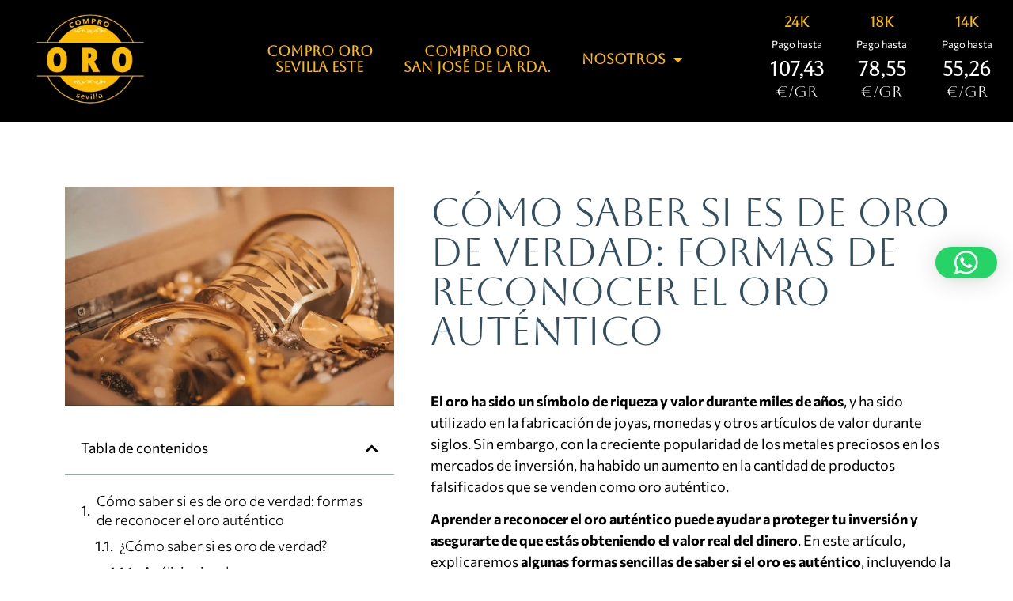

--- FILE ---
content_type: text/html; charset=UTF-8
request_url: https://oroalmejorprecio.com/como-saber-si-es-de-oro/
body_size: 23126
content:
<!doctype html>
<html lang="es">
<head>
	<meta charset="UTF-8">
	<meta name="viewport" content="width=device-width, initial-scale=1">
	<link rel="profile" href="https://gmpg.org/xfn/11">
	<meta name='robots' content='index, follow, max-image-preview:large, max-snippet:-1, max-video-preview:-1' />
	<style>img:is([sizes="auto" i], [sizes^="auto," i]) { contain-intrinsic-size: 3000px 1500px }</style>
	<script id="cookieyes" type="text/javascript" src="https://cdn-cookieyes.com/client_data/87f38e1a1981b3a4535e0350/script.js"></script>
<!-- Google Tag Manager for WordPress by gtm4wp.com -->
<script data-cfasync="false" data-pagespeed-no-defer>
	var gtm4wp_datalayer_name = "dataLayer";
	var dataLayer = dataLayer || [];
</script>
<!-- End Google Tag Manager for WordPress by gtm4wp.com -->
	<!-- This site is optimized with the Yoast SEO Premium plugin v26.1 (Yoast SEO v26.1.1) - https://yoast.com/wordpress/plugins/seo/ -->
	<title>Cómo saber si es de oro de verdad: formas de reconocer el oro</title>
	<meta name="description" content="El oro ha sido un símbolo de riqueza y valor durante miles de años. Conoce en este post cómo saber si es oro o no. ¡Sigue leyendo!" />
	<link rel="canonical" href="https://oroalmejorprecio.com/como-saber-si-es-de-oro/" />
	<meta property="og:locale" content="es_ES" />
	<meta property="og:type" content="article" />
	<meta property="og:title" content="Cómo saber si es de oro de verdad: formas de reconocer el oro auténtico" />
	<meta property="og:description" content="El oro ha sido un símbolo de riqueza y valor durante miles de años. Conoce en este post cómo saber si es oro o no. ¡Sigue leyendo!" />
	<meta property="og:url" content="https://oroalmejorprecio.com/como-saber-si-es-de-oro/" />
	<meta property="og:site_name" content="Compro Oro Sevilla" />
	<meta property="article:published_time" content="2023-05-10T11:08:11+00:00" />
	<meta property="article:modified_time" content="2023-05-16T12:50:37+00:00" />
	<meta property="og:image" content="https://oroalmejorprecio.com/wp-content/uploads/2023/05/como-saber-si-es-oro.jpg" />
	<meta property="og:image:width" content="1999" />
	<meta property="og:image:height" content="1333" />
	<meta property="og:image:type" content="image/jpeg" />
	<meta name="author" content="Oro al mejor precio" />
	<meta name="twitter:card" content="summary_large_image" />
	<meta name="twitter:creator" content="@Sergio" />
	<meta name="twitter:label1" content="Escrito por" />
	<meta name="twitter:data1" content="Oro al mejor precio" />
	<meta name="twitter:label2" content="Tiempo de lectura" />
	<meta name="twitter:data2" content="6 minutos" />
	<script type="application/ld+json" class="yoast-schema-graph">{"@context":"https://schema.org","@graph":[{"@type":"Article","@id":"https://oroalmejorprecio.com/como-saber-si-es-de-oro/#article","isPartOf":{"@id":"https://oroalmejorprecio.com/como-saber-si-es-de-oro/"},"author":{"name":"Oro al mejor precio","@id":"https://oroalmejorprecio.com/#/schema/person/b4e1d8e294f015fd975384daaef50b76"},"headline":"Cómo saber si es de oro de verdad: formas de reconocer el oro auténtico","datePublished":"2023-05-10T11:08:11+00:00","dateModified":"2023-05-16T12:50:37+00:00","mainEntityOfPage":{"@id":"https://oroalmejorprecio.com/como-saber-si-es-de-oro/"},"wordCount":1252,"publisher":{"@id":"https://oroalmejorprecio.com/#organization"},"image":{"@id":"https://oroalmejorprecio.com/como-saber-si-es-de-oro/#primaryimage"},"thumbnailUrl":"https://oroalmejorprecio.com/wp-content/uploads/2023/05/como-saber-si-es-oro.jpg","articleSection":["Uncategorized"],"inLanguage":"es"},{"@type":"WebPage","@id":"https://oroalmejorprecio.com/como-saber-si-es-de-oro/","url":"https://oroalmejorprecio.com/como-saber-si-es-de-oro/","name":"Cómo saber si es de oro de verdad: formas de reconocer el oro","isPartOf":{"@id":"https://oroalmejorprecio.com/#website"},"primaryImageOfPage":{"@id":"https://oroalmejorprecio.com/como-saber-si-es-de-oro/#primaryimage"},"image":{"@id":"https://oroalmejorprecio.com/como-saber-si-es-de-oro/#primaryimage"},"thumbnailUrl":"https://oroalmejorprecio.com/wp-content/uploads/2023/05/como-saber-si-es-oro.jpg","datePublished":"2023-05-10T11:08:11+00:00","dateModified":"2023-05-16T12:50:37+00:00","description":"El oro ha sido un símbolo de riqueza y valor durante miles de años. Conoce en este post cómo saber si es oro o no. ¡Sigue leyendo!","breadcrumb":{"@id":"https://oroalmejorprecio.com/como-saber-si-es-de-oro/#breadcrumb"},"inLanguage":"es","potentialAction":[{"@type":"ReadAction","target":["https://oroalmejorprecio.com/como-saber-si-es-de-oro/"]}]},{"@type":"ImageObject","inLanguage":"es","@id":"https://oroalmejorprecio.com/como-saber-si-es-de-oro/#primaryimage","url":"https://oroalmejorprecio.com/wp-content/uploads/2023/05/como-saber-si-es-oro.jpg","contentUrl":"https://oroalmejorprecio.com/wp-content/uploads/2023/05/como-saber-si-es-oro.jpg","width":1999,"height":1333,"caption":"como saber si es oro"},{"@type":"BreadcrumbList","@id":"https://oroalmejorprecio.com/como-saber-si-es-de-oro/#breadcrumb","itemListElement":[{"@type":"ListItem","position":1,"name":"Home","item":"https://oroalmejorprecio.com/"},{"@type":"ListItem","position":2,"name":"Cómo saber si es de oro de verdad: formas de reconocer el oro auténtico"}]},{"@type":"WebSite","@id":"https://oroalmejorprecio.com/#website","url":"https://oroalmejorprecio.com/","name":"Compro Oro Sevilla","description":"Oro al mejor precio","publisher":{"@id":"https://oroalmejorprecio.com/#organization"},"potentialAction":[{"@type":"SearchAction","target":{"@type":"EntryPoint","urlTemplate":"https://oroalmejorprecio.com/?s={search_term_string}"},"query-input":{"@type":"PropertyValueSpecification","valueRequired":true,"valueName":"search_term_string"}}],"inLanguage":"es"},{"@type":"Organization","@id":"https://oroalmejorprecio.com/#organization","name":"Compro Oro Sevilla","url":"https://oroalmejorprecio.com/","logo":{"@type":"ImageObject","inLanguage":"es","@id":"https://oroalmejorprecio.com/#/schema/logo/image/","url":"https://oroalmejorprecio.com/wp-content/uploads/2023/05/Logo-nuevo-compro-oro-3.png","contentUrl":"https://oroalmejorprecio.com/wp-content/uploads/2023/05/Logo-nuevo-compro-oro-3.png","width":187,"height":156,"caption":"Compro Oro Sevilla"},"image":{"@id":"https://oroalmejorprecio.com/#/schema/logo/image/"}},{"@type":"Person","@id":"https://oroalmejorprecio.com/#/schema/person/b4e1d8e294f015fd975384daaef50b76","name":"Oro al mejor precio","image":{"@type":"ImageObject","inLanguage":"es","@id":"https://oroalmejorprecio.com/#/schema/person/image/","url":"https://secure.gravatar.com/avatar/03916635f969519206305bba520d586fb78b4a96502690d5d0226f42abced033?s=96&d=mm&r=g","contentUrl":"https://secure.gravatar.com/avatar/03916635f969519206305bba520d586fb78b4a96502690d5d0226f42abced033?s=96&d=mm&r=g","caption":"Oro al mejor precio"},"sameAs":["https://x.com/@Sergio"]}]}</script>
	<!-- / Yoast SEO Premium plugin. -->


<link rel="alternate" type="application/rss+xml" title="Compro Oro Sevilla &raquo; Feed" href="https://oroalmejorprecio.com/feed/" />
<link rel="alternate" type="application/rss+xml" title="Compro Oro Sevilla &raquo; Feed de los comentarios" href="https://oroalmejorprecio.com/comments/feed/" />
<script>
window._wpemojiSettings = {"baseUrl":"https:\/\/s.w.org\/images\/core\/emoji\/16.0.1\/72x72\/","ext":".png","svgUrl":"https:\/\/s.w.org\/images\/core\/emoji\/16.0.1\/svg\/","svgExt":".svg","source":{"concatemoji":"https:\/\/oroalmejorprecio.com\/wp-includes\/js\/wp-emoji-release.min.js?ver=6.8.3"}};
/*! This file is auto-generated */
!function(s,n){var o,i,e;function c(e){try{var t={supportTests:e,timestamp:(new Date).valueOf()};sessionStorage.setItem(o,JSON.stringify(t))}catch(e){}}function p(e,t,n){e.clearRect(0,0,e.canvas.width,e.canvas.height),e.fillText(t,0,0);var t=new Uint32Array(e.getImageData(0,0,e.canvas.width,e.canvas.height).data),a=(e.clearRect(0,0,e.canvas.width,e.canvas.height),e.fillText(n,0,0),new Uint32Array(e.getImageData(0,0,e.canvas.width,e.canvas.height).data));return t.every(function(e,t){return e===a[t]})}function u(e,t){e.clearRect(0,0,e.canvas.width,e.canvas.height),e.fillText(t,0,0);for(var n=e.getImageData(16,16,1,1),a=0;a<n.data.length;a++)if(0!==n.data[a])return!1;return!0}function f(e,t,n,a){switch(t){case"flag":return n(e,"\ud83c\udff3\ufe0f\u200d\u26a7\ufe0f","\ud83c\udff3\ufe0f\u200b\u26a7\ufe0f")?!1:!n(e,"\ud83c\udde8\ud83c\uddf6","\ud83c\udde8\u200b\ud83c\uddf6")&&!n(e,"\ud83c\udff4\udb40\udc67\udb40\udc62\udb40\udc65\udb40\udc6e\udb40\udc67\udb40\udc7f","\ud83c\udff4\u200b\udb40\udc67\u200b\udb40\udc62\u200b\udb40\udc65\u200b\udb40\udc6e\u200b\udb40\udc67\u200b\udb40\udc7f");case"emoji":return!a(e,"\ud83e\udedf")}return!1}function g(e,t,n,a){var r="undefined"!=typeof WorkerGlobalScope&&self instanceof WorkerGlobalScope?new OffscreenCanvas(300,150):s.createElement("canvas"),o=r.getContext("2d",{willReadFrequently:!0}),i=(o.textBaseline="top",o.font="600 32px Arial",{});return e.forEach(function(e){i[e]=t(o,e,n,a)}),i}function t(e){var t=s.createElement("script");t.src=e,t.defer=!0,s.head.appendChild(t)}"undefined"!=typeof Promise&&(o="wpEmojiSettingsSupports",i=["flag","emoji"],n.supports={everything:!0,everythingExceptFlag:!0},e=new Promise(function(e){s.addEventListener("DOMContentLoaded",e,{once:!0})}),new Promise(function(t){var n=function(){try{var e=JSON.parse(sessionStorage.getItem(o));if("object"==typeof e&&"number"==typeof e.timestamp&&(new Date).valueOf()<e.timestamp+604800&&"object"==typeof e.supportTests)return e.supportTests}catch(e){}return null}();if(!n){if("undefined"!=typeof Worker&&"undefined"!=typeof OffscreenCanvas&&"undefined"!=typeof URL&&URL.createObjectURL&&"undefined"!=typeof Blob)try{var e="postMessage("+g.toString()+"("+[JSON.stringify(i),f.toString(),p.toString(),u.toString()].join(",")+"));",a=new Blob([e],{type:"text/javascript"}),r=new Worker(URL.createObjectURL(a),{name:"wpTestEmojiSupports"});return void(r.onmessage=function(e){c(n=e.data),r.terminate(),t(n)})}catch(e){}c(n=g(i,f,p,u))}t(n)}).then(function(e){for(var t in e)n.supports[t]=e[t],n.supports.everything=n.supports.everything&&n.supports[t],"flag"!==t&&(n.supports.everythingExceptFlag=n.supports.everythingExceptFlag&&n.supports[t]);n.supports.everythingExceptFlag=n.supports.everythingExceptFlag&&!n.supports.flag,n.DOMReady=!1,n.readyCallback=function(){n.DOMReady=!0}}).then(function(){return e}).then(function(){var e;n.supports.everything||(n.readyCallback(),(e=n.source||{}).concatemoji?t(e.concatemoji):e.wpemoji&&e.twemoji&&(t(e.twemoji),t(e.wpemoji)))}))}((window,document),window._wpemojiSettings);
</script>
<style id='wp-emoji-styles-inline-css'>

	img.wp-smiley, img.emoji {
		display: inline !important;
		border: none !important;
		box-shadow: none !important;
		height: 1em !important;
		width: 1em !important;
		margin: 0 0.07em !important;
		vertical-align: -0.1em !important;
		background: none !important;
		padding: 0 !important;
	}
</style>
<link rel='stylesheet' id='wp-block-library-css' href='https://oroalmejorprecio.com/wp-includes/css/dist/block-library/style.min.css?ver=6.8.3' media='all' />
<link rel='stylesheet' id='jet-engine-frontend-css' href='https://oroalmejorprecio.com/wp-content/plugins/jet-engine/assets/css/frontend.css?ver=3.7.7' media='all' />
<style id='global-styles-inline-css'>
:root{--wp--preset--aspect-ratio--square: 1;--wp--preset--aspect-ratio--4-3: 4/3;--wp--preset--aspect-ratio--3-4: 3/4;--wp--preset--aspect-ratio--3-2: 3/2;--wp--preset--aspect-ratio--2-3: 2/3;--wp--preset--aspect-ratio--16-9: 16/9;--wp--preset--aspect-ratio--9-16: 9/16;--wp--preset--color--black: #000000;--wp--preset--color--cyan-bluish-gray: #abb8c3;--wp--preset--color--white: #ffffff;--wp--preset--color--pale-pink: #f78da7;--wp--preset--color--vivid-red: #cf2e2e;--wp--preset--color--luminous-vivid-orange: #ff6900;--wp--preset--color--luminous-vivid-amber: #fcb900;--wp--preset--color--light-green-cyan: #7bdcb5;--wp--preset--color--vivid-green-cyan: #00d084;--wp--preset--color--pale-cyan-blue: #8ed1fc;--wp--preset--color--vivid-cyan-blue: #0693e3;--wp--preset--color--vivid-purple: #9b51e0;--wp--preset--gradient--vivid-cyan-blue-to-vivid-purple: linear-gradient(135deg,rgba(6,147,227,1) 0%,rgb(155,81,224) 100%);--wp--preset--gradient--light-green-cyan-to-vivid-green-cyan: linear-gradient(135deg,rgb(122,220,180) 0%,rgb(0,208,130) 100%);--wp--preset--gradient--luminous-vivid-amber-to-luminous-vivid-orange: linear-gradient(135deg,rgba(252,185,0,1) 0%,rgba(255,105,0,1) 100%);--wp--preset--gradient--luminous-vivid-orange-to-vivid-red: linear-gradient(135deg,rgba(255,105,0,1) 0%,rgb(207,46,46) 100%);--wp--preset--gradient--very-light-gray-to-cyan-bluish-gray: linear-gradient(135deg,rgb(238,238,238) 0%,rgb(169,184,195) 100%);--wp--preset--gradient--cool-to-warm-spectrum: linear-gradient(135deg,rgb(74,234,220) 0%,rgb(151,120,209) 20%,rgb(207,42,186) 40%,rgb(238,44,130) 60%,rgb(251,105,98) 80%,rgb(254,248,76) 100%);--wp--preset--gradient--blush-light-purple: linear-gradient(135deg,rgb(255,206,236) 0%,rgb(152,150,240) 100%);--wp--preset--gradient--blush-bordeaux: linear-gradient(135deg,rgb(254,205,165) 0%,rgb(254,45,45) 50%,rgb(107,0,62) 100%);--wp--preset--gradient--luminous-dusk: linear-gradient(135deg,rgb(255,203,112) 0%,rgb(199,81,192) 50%,rgb(65,88,208) 100%);--wp--preset--gradient--pale-ocean: linear-gradient(135deg,rgb(255,245,203) 0%,rgb(182,227,212) 50%,rgb(51,167,181) 100%);--wp--preset--gradient--electric-grass: linear-gradient(135deg,rgb(202,248,128) 0%,rgb(113,206,126) 100%);--wp--preset--gradient--midnight: linear-gradient(135deg,rgb(2,3,129) 0%,rgb(40,116,252) 100%);--wp--preset--font-size--small: 13px;--wp--preset--font-size--medium: 20px;--wp--preset--font-size--large: 36px;--wp--preset--font-size--x-large: 42px;--wp--preset--spacing--20: 0.44rem;--wp--preset--spacing--30: 0.67rem;--wp--preset--spacing--40: 1rem;--wp--preset--spacing--50: 1.5rem;--wp--preset--spacing--60: 2.25rem;--wp--preset--spacing--70: 3.38rem;--wp--preset--spacing--80: 5.06rem;--wp--preset--shadow--natural: 6px 6px 9px rgba(0, 0, 0, 0.2);--wp--preset--shadow--deep: 12px 12px 50px rgba(0, 0, 0, 0.4);--wp--preset--shadow--sharp: 6px 6px 0px rgba(0, 0, 0, 0.2);--wp--preset--shadow--outlined: 6px 6px 0px -3px rgba(255, 255, 255, 1), 6px 6px rgba(0, 0, 0, 1);--wp--preset--shadow--crisp: 6px 6px 0px rgba(0, 0, 0, 1);}:root { --wp--style--global--content-size: 800px;--wp--style--global--wide-size: 1200px; }:where(body) { margin: 0; }.wp-site-blocks > .alignleft { float: left; margin-right: 2em; }.wp-site-blocks > .alignright { float: right; margin-left: 2em; }.wp-site-blocks > .aligncenter { justify-content: center; margin-left: auto; margin-right: auto; }:where(.wp-site-blocks) > * { margin-block-start: 24px; margin-block-end: 0; }:where(.wp-site-blocks) > :first-child { margin-block-start: 0; }:where(.wp-site-blocks) > :last-child { margin-block-end: 0; }:root { --wp--style--block-gap: 24px; }:root :where(.is-layout-flow) > :first-child{margin-block-start: 0;}:root :where(.is-layout-flow) > :last-child{margin-block-end: 0;}:root :where(.is-layout-flow) > *{margin-block-start: 24px;margin-block-end: 0;}:root :where(.is-layout-constrained) > :first-child{margin-block-start: 0;}:root :where(.is-layout-constrained) > :last-child{margin-block-end: 0;}:root :where(.is-layout-constrained) > *{margin-block-start: 24px;margin-block-end: 0;}:root :where(.is-layout-flex){gap: 24px;}:root :where(.is-layout-grid){gap: 24px;}.is-layout-flow > .alignleft{float: left;margin-inline-start: 0;margin-inline-end: 2em;}.is-layout-flow > .alignright{float: right;margin-inline-start: 2em;margin-inline-end: 0;}.is-layout-flow > .aligncenter{margin-left: auto !important;margin-right: auto !important;}.is-layout-constrained > .alignleft{float: left;margin-inline-start: 0;margin-inline-end: 2em;}.is-layout-constrained > .alignright{float: right;margin-inline-start: 2em;margin-inline-end: 0;}.is-layout-constrained > .aligncenter{margin-left: auto !important;margin-right: auto !important;}.is-layout-constrained > :where(:not(.alignleft):not(.alignright):not(.alignfull)){max-width: var(--wp--style--global--content-size);margin-left: auto !important;margin-right: auto !important;}.is-layout-constrained > .alignwide{max-width: var(--wp--style--global--wide-size);}body .is-layout-flex{display: flex;}.is-layout-flex{flex-wrap: wrap;align-items: center;}.is-layout-flex > :is(*, div){margin: 0;}body .is-layout-grid{display: grid;}.is-layout-grid > :is(*, div){margin: 0;}body{padding-top: 0px;padding-right: 0px;padding-bottom: 0px;padding-left: 0px;}a:where(:not(.wp-element-button)){text-decoration: underline;}:root :where(.wp-element-button, .wp-block-button__link){background-color: #32373c;border-width: 0;color: #fff;font-family: inherit;font-size: inherit;line-height: inherit;padding: calc(0.667em + 2px) calc(1.333em + 2px);text-decoration: none;}.has-black-color{color: var(--wp--preset--color--black) !important;}.has-cyan-bluish-gray-color{color: var(--wp--preset--color--cyan-bluish-gray) !important;}.has-white-color{color: var(--wp--preset--color--white) !important;}.has-pale-pink-color{color: var(--wp--preset--color--pale-pink) !important;}.has-vivid-red-color{color: var(--wp--preset--color--vivid-red) !important;}.has-luminous-vivid-orange-color{color: var(--wp--preset--color--luminous-vivid-orange) !important;}.has-luminous-vivid-amber-color{color: var(--wp--preset--color--luminous-vivid-amber) !important;}.has-light-green-cyan-color{color: var(--wp--preset--color--light-green-cyan) !important;}.has-vivid-green-cyan-color{color: var(--wp--preset--color--vivid-green-cyan) !important;}.has-pale-cyan-blue-color{color: var(--wp--preset--color--pale-cyan-blue) !important;}.has-vivid-cyan-blue-color{color: var(--wp--preset--color--vivid-cyan-blue) !important;}.has-vivid-purple-color{color: var(--wp--preset--color--vivid-purple) !important;}.has-black-background-color{background-color: var(--wp--preset--color--black) !important;}.has-cyan-bluish-gray-background-color{background-color: var(--wp--preset--color--cyan-bluish-gray) !important;}.has-white-background-color{background-color: var(--wp--preset--color--white) !important;}.has-pale-pink-background-color{background-color: var(--wp--preset--color--pale-pink) !important;}.has-vivid-red-background-color{background-color: var(--wp--preset--color--vivid-red) !important;}.has-luminous-vivid-orange-background-color{background-color: var(--wp--preset--color--luminous-vivid-orange) !important;}.has-luminous-vivid-amber-background-color{background-color: var(--wp--preset--color--luminous-vivid-amber) !important;}.has-light-green-cyan-background-color{background-color: var(--wp--preset--color--light-green-cyan) !important;}.has-vivid-green-cyan-background-color{background-color: var(--wp--preset--color--vivid-green-cyan) !important;}.has-pale-cyan-blue-background-color{background-color: var(--wp--preset--color--pale-cyan-blue) !important;}.has-vivid-cyan-blue-background-color{background-color: var(--wp--preset--color--vivid-cyan-blue) !important;}.has-vivid-purple-background-color{background-color: var(--wp--preset--color--vivid-purple) !important;}.has-black-border-color{border-color: var(--wp--preset--color--black) !important;}.has-cyan-bluish-gray-border-color{border-color: var(--wp--preset--color--cyan-bluish-gray) !important;}.has-white-border-color{border-color: var(--wp--preset--color--white) !important;}.has-pale-pink-border-color{border-color: var(--wp--preset--color--pale-pink) !important;}.has-vivid-red-border-color{border-color: var(--wp--preset--color--vivid-red) !important;}.has-luminous-vivid-orange-border-color{border-color: var(--wp--preset--color--luminous-vivid-orange) !important;}.has-luminous-vivid-amber-border-color{border-color: var(--wp--preset--color--luminous-vivid-amber) !important;}.has-light-green-cyan-border-color{border-color: var(--wp--preset--color--light-green-cyan) !important;}.has-vivid-green-cyan-border-color{border-color: var(--wp--preset--color--vivid-green-cyan) !important;}.has-pale-cyan-blue-border-color{border-color: var(--wp--preset--color--pale-cyan-blue) !important;}.has-vivid-cyan-blue-border-color{border-color: var(--wp--preset--color--vivid-cyan-blue) !important;}.has-vivid-purple-border-color{border-color: var(--wp--preset--color--vivid-purple) !important;}.has-vivid-cyan-blue-to-vivid-purple-gradient-background{background: var(--wp--preset--gradient--vivid-cyan-blue-to-vivid-purple) !important;}.has-light-green-cyan-to-vivid-green-cyan-gradient-background{background: var(--wp--preset--gradient--light-green-cyan-to-vivid-green-cyan) !important;}.has-luminous-vivid-amber-to-luminous-vivid-orange-gradient-background{background: var(--wp--preset--gradient--luminous-vivid-amber-to-luminous-vivid-orange) !important;}.has-luminous-vivid-orange-to-vivid-red-gradient-background{background: var(--wp--preset--gradient--luminous-vivid-orange-to-vivid-red) !important;}.has-very-light-gray-to-cyan-bluish-gray-gradient-background{background: var(--wp--preset--gradient--very-light-gray-to-cyan-bluish-gray) !important;}.has-cool-to-warm-spectrum-gradient-background{background: var(--wp--preset--gradient--cool-to-warm-spectrum) !important;}.has-blush-light-purple-gradient-background{background: var(--wp--preset--gradient--blush-light-purple) !important;}.has-blush-bordeaux-gradient-background{background: var(--wp--preset--gradient--blush-bordeaux) !important;}.has-luminous-dusk-gradient-background{background: var(--wp--preset--gradient--luminous-dusk) !important;}.has-pale-ocean-gradient-background{background: var(--wp--preset--gradient--pale-ocean) !important;}.has-electric-grass-gradient-background{background: var(--wp--preset--gradient--electric-grass) !important;}.has-midnight-gradient-background{background: var(--wp--preset--gradient--midnight) !important;}.has-small-font-size{font-size: var(--wp--preset--font-size--small) !important;}.has-medium-font-size{font-size: var(--wp--preset--font-size--medium) !important;}.has-large-font-size{font-size: var(--wp--preset--font-size--large) !important;}.has-x-large-font-size{font-size: var(--wp--preset--font-size--x-large) !important;}
:root :where(.wp-block-pullquote){font-size: 1.5em;line-height: 1.6;}
</style>
<link rel='stylesheet' id='secure-copy-content-protection-public-css' href='https://oroalmejorprecio.com/wp-content/plugins/secure-copy-content-protection/public/css/secure-copy-content-protection-public.css?ver=4.8.3' media='all' />
<link rel='stylesheet' id='dashicons-css' href='https://oroalmejorprecio.com/wp-includes/css/dashicons.min.css?ver=6.8.3' media='all' />
<link rel='stylesheet' id='hello-elementor-css' href='https://oroalmejorprecio.com/wp-content/themes/hello-elementor/assets/css/reset.css?ver=3.4.4' media='all' />
<link rel='stylesheet' id='hello-elementor-theme-style-css' href='https://oroalmejorprecio.com/wp-content/themes/hello-elementor/assets/css/theme.css?ver=3.4.4' media='all' />
<link rel='stylesheet' id='hello-elementor-header-footer-css' href='https://oroalmejorprecio.com/wp-content/themes/hello-elementor/assets/css/header-footer.css?ver=3.4.4' media='all' />
<link rel='stylesheet' id='elementor-frontend-css' href='https://oroalmejorprecio.com/wp-content/plugins/elementor/assets/css/frontend.min.css?ver=3.32.4' media='all' />
<link rel='stylesheet' id='widget-image-css' href='https://oroalmejorprecio.com/wp-content/plugins/elementor/assets/css/widget-image.min.css?ver=3.32.4' media='all' />
<link rel='stylesheet' id='widget-nav-menu-css' href='https://oroalmejorprecio.com/wp-content/plugins/elementor-pro/assets/css/widget-nav-menu.min.css?ver=3.32.2' media='all' />
<link rel='stylesheet' id='widget-heading-css' href='https://oroalmejorprecio.com/wp-content/plugins/elementor/assets/css/widget-heading.min.css?ver=3.32.4' media='all' />
<link rel='stylesheet' id='e-sticky-css' href='https://oroalmejorprecio.com/wp-content/plugins/elementor-pro/assets/css/modules/sticky.min.css?ver=3.32.2' media='all' />
<link rel='stylesheet' id='widget-divider-css' href='https://oroalmejorprecio.com/wp-content/plugins/elementor/assets/css/widget-divider.min.css?ver=3.32.4' media='all' />
<link rel='stylesheet' id='widget-table-of-contents-css' href='https://oroalmejorprecio.com/wp-content/plugins/elementor-pro/assets/css/widget-table-of-contents.min.css?ver=3.32.2' media='all' />
<link rel='stylesheet' id='widget-posts-css' href='https://oroalmejorprecio.com/wp-content/plugins/elementor-pro/assets/css/widget-posts.min.css?ver=3.32.2' media='all' />
<link rel='stylesheet' id='elementor-icons-css' href='https://oroalmejorprecio.com/wp-content/plugins/elementor/assets/lib/eicons/css/elementor-icons.min.css?ver=5.44.0' media='all' />
<link rel='stylesheet' id='elementor-post-8-css' href='https://oroalmejorprecio.com/wp-content/uploads/elementor/css/post-8.css?ver=1764720714' media='all' />
<link rel='stylesheet' id='elementor-post-292-css' href='https://oroalmejorprecio.com/wp-content/uploads/elementor/css/post-292.css?ver=1764720714' media='all' />
<link rel='stylesheet' id='elementor-post-392-css' href='https://oroalmejorprecio.com/wp-content/uploads/elementor/css/post-392.css?ver=1764720714' media='all' />
<link rel='stylesheet' id='elementor-post-1034-css' href='https://oroalmejorprecio.com/wp-content/uploads/elementor/css/post-1034.css?ver=1764720714' media='all' />
<link rel='stylesheet' id='elementor-gf-local-roboto-css' href='https://oroalmejorprecio.com/wp-content/uploads/elementor/google-fonts/css/roboto.css?ver=1743682833' media='all' />
<link rel='stylesheet' id='elementor-gf-local-commissioner-css' href='https://oroalmejorprecio.com/wp-content/uploads/elementor/google-fonts/css/commissioner.css?ver=1743682794' media='all' />
<link rel='stylesheet' id='elementor-gf-local-aboreto-css' href='https://oroalmejorprecio.com/wp-content/uploads/elementor/google-fonts/css/aboreto.css?ver=1743682794' media='all' />
<link rel='stylesheet' id='elementor-icons-shared-0-css' href='https://oroalmejorprecio.com/wp-content/plugins/elementor/assets/lib/font-awesome/css/fontawesome.min.css?ver=5.15.3' media='all' />
<link rel='stylesheet' id='elementor-icons-fa-solid-css' href='https://oroalmejorprecio.com/wp-content/plugins/elementor/assets/lib/font-awesome/css/solid.min.css?ver=5.15.3' media='all' />
<script src="https://oroalmejorprecio.com/wp-includes/js/jquery/jquery.min.js?ver=3.7.1" id="jquery-core-js"></script>
<script src="https://oroalmejorprecio.com/wp-includes/js/jquery/jquery-migrate.min.js?ver=3.4.1" id="jquery-migrate-js"></script>
<link rel="https://api.w.org/" href="https://oroalmejorprecio.com/wp-json/" /><link rel="alternate" title="JSON" type="application/json" href="https://oroalmejorprecio.com/wp-json/wp/v2/posts/426" /><link rel="EditURI" type="application/rsd+xml" title="RSD" href="https://oroalmejorprecio.com/xmlrpc.php?rsd" />
<meta name="generator" content="WordPress 6.8.3" />
<link rel='shortlink' href='https://oroalmejorprecio.com/?p=426' />
<link rel="alternate" title="oEmbed (JSON)" type="application/json+oembed" href="https://oroalmejorprecio.com/wp-json/oembed/1.0/embed?url=https%3A%2F%2Foroalmejorprecio.com%2Fcomo-saber-si-es-de-oro%2F" />
<link rel="alternate" title="oEmbed (XML)" type="text/xml+oembed" href="https://oroalmejorprecio.com/wp-json/oembed/1.0/embed?url=https%3A%2F%2Foroalmejorprecio.com%2Fcomo-saber-si-es-de-oro%2F&#038;format=xml" />
<!-- Schema optimized by Schema Pro --><script type="application/ld+json">{"@context":"https://schema.org","@type":"article","mainEntityOfPage":{"@type":"WebPage","@id":"https://oroalmejorprecio.com/como-saber-si-es-de-oro/"},"headline":"Cómo saber si es de oro de verdad: formas de reconocer el oro auténtico","image":{"@type":"ImageObject","url":"https://oroalmejorprecio.com/wp-content/uploads/2023/05/como-saber-si-es-oro.jpg","width":1999,"height":1333},"datePublished":"2023-05-10T13:08:11+0000","dateModified":"2023-05-16T14:50:37+0000","author":{"@type":"Person","name":"@Sergio","url":"https://oroalmejorprecio.com/author/sergio"},"publisher":{"@type":"Organization","name":"Compro Oro Sevilla","logo":{"@type":"ImageObject","url":"https://oroalmejorprecio.com/wp-content/uploads/2023/05/Logo-nuevo-compro-oro-3.png"}},"description":null}</script><!-- / Schema optimized by Schema Pro --><!-- site-navigation-element Schema optimized by Schema Pro --><script type="application/ld+json">{"@context":"https:\/\/schema.org","@graph":[{"@context":"https:\/\/schema.org","@type":"SiteNavigationElement","id":"site-navigation","name":"COMPRO OROSevilla Este","url":"https:\/\/oroalmejorprecio.com\/compro-oro-sevilla-este\/"},{"@context":"https:\/\/schema.org","@type":"SiteNavigationElement","id":"site-navigation","name":"COMPRO ORO San Jos\u00e9 de la Rda.","url":"https:\/\/oroalmejorprecio.com\/compro-oro-san-jose-de-la-rinconada\/"},{"@context":"https:\/\/schema.org","@type":"SiteNavigationElement","id":"site-navigation","name":"Nosotros","url":"#"},{"@context":"https:\/\/schema.org","@type":"SiteNavigationElement","id":"site-navigation","name":"Qui\u00e9nes somos","url":"https:\/\/oroalmejorprecio.com\/quienes-somos\/"},{"@context":"https:\/\/schema.org","@type":"SiteNavigationElement","id":"site-navigation","name":"Blog","url":"https:\/\/oroalmejorprecio.com\/blog\/"},{"@context":"https:\/\/schema.org","@type":"SiteNavigationElement","id":"site-navigation","name":"Contacto","url":"https:\/\/oroalmejorprecio.com\/contacto\/"}]}</script><!-- / site-navigation-element Schema optimized by Schema Pro -->
<!-- Google Tag Manager for WordPress by gtm4wp.com -->
<!-- GTM Container placement set to automatic -->
<script data-cfasync="false" data-pagespeed-no-defer>
	var dataLayer_content = {"pagePostType":"post","pagePostType2":"single-post","pageCategory":["uncategorized"],"pagePostAuthor":"Oro al mejor precio"};
	dataLayer.push( dataLayer_content );
</script>
<script data-cfasync="false" data-pagespeed-no-defer>
(function(w,d,s,l,i){w[l]=w[l]||[];w[l].push({'gtm.start':
new Date().getTime(),event:'gtm.js'});var f=d.getElementsByTagName(s)[0],
j=d.createElement(s),dl=l!='dataLayer'?'&l='+l:'';j.async=true;j.src=
'//www.googletagmanager.com/gtm.js?id='+i+dl;f.parentNode.insertBefore(j,f);
})(window,document,'script','dataLayer','GTM-NLHNVM2');
</script>
<!-- End Google Tag Manager for WordPress by gtm4wp.com --><meta name="generator" content="Elementor 3.32.4; features: additional_custom_breakpoints; settings: css_print_method-external, google_font-enabled, font_display-auto">
			<style>
				.e-con.e-parent:nth-of-type(n+4):not(.e-lazyloaded):not(.e-no-lazyload),
				.e-con.e-parent:nth-of-type(n+4):not(.e-lazyloaded):not(.e-no-lazyload) * {
					background-image: none !important;
				}
				@media screen and (max-height: 1024px) {
					.e-con.e-parent:nth-of-type(n+3):not(.e-lazyloaded):not(.e-no-lazyload),
					.e-con.e-parent:nth-of-type(n+3):not(.e-lazyloaded):not(.e-no-lazyload) * {
						background-image: none !important;
					}
				}
				@media screen and (max-height: 640px) {
					.e-con.e-parent:nth-of-type(n+2):not(.e-lazyloaded):not(.e-no-lazyload),
					.e-con.e-parent:nth-of-type(n+2):not(.e-lazyloaded):not(.e-no-lazyload) * {
						background-image: none !important;
					}
				}
			</style>
						<style id="wpsp-style-frontend"></style>
			<link rel="icon" href="https://oroalmejorprecio.com/wp-content/uploads/2023/05/favicon.png" sizes="32x32" />
<link rel="icon" href="https://oroalmejorprecio.com/wp-content/uploads/2023/05/favicon.png" sizes="192x192" />
<link rel="apple-touch-icon" href="https://oroalmejorprecio.com/wp-content/uploads/2023/05/favicon.png" />
<meta name="msapplication-TileImage" content="https://oroalmejorprecio.com/wp-content/uploads/2023/05/favicon.png" />
		<style id="wp-custom-css">
			html,body{
   overflow-x: hidden;
}

.gfield_consent_label {
	display:contents;
}
.elementor-column.clickable a:after {
   content: "";
   display: block; 
   position: absolute;
   top: 0;
   left: 0;
   right: 0;
   bottom: 0;
   z-index: 2; 
}
.clickable .elementor-widget, .clickable .elementor-widget-wrap {
   position: static;
}

p a{
	color: inherit !important;
}
p a:hover{
	opacity: 0.7 !important;
}

.elementor-item{
	text-align: center;
}

.gform_required_legend{
	display: none;
}

.gform_button{
	font-family: 'Aboreto' !important;
	padding: 0px 50px !important;
	background: #FDBB00 !important
}

.gform_button:hover{
	color: #FDBB00 !important;
	padding: 0px 50px !important;
	background: black !important
}

.gfield_consent_label a{
	color: #FDBB00;
}
.gfield_consent_label a:hover{
	color: black;
}
.elementor-widget-theme-post-content h2{
	padding-top: 30px;
}

.elementor-widget-theme-post-content h3{
	padding-top: 30px;
}

.qlwapp-whatsapp-icon:before {
    font-size: 30px;
	}

#qlwapp.qlwapp-button .qlwapp-toggle {
    height: 50px;
    margin-left: 360px !important;
		margin-right: -40px !important;
		top: 0px !important;
}

@media (max-width: 481px){
	#qlwapp.qlwapp-button .qlwapp-toggle {
    height: 50px;
    margin-left: 560px !important;
		margin-right: -50px !important;
				top: 0px !important;

}
}

.elementor-price-table__period{
	padding-top: 20px;
	margin-bottom: -40px;
}

.aiosrs-rating-wrap{
	display: none;
}

.elementor-widget-theme-post-content a{
	color: #FDBB00 !important;
}

ul{
	padding-bottom: 20px;
}

ol{
	padding-bottom: 20px;
}
		</style>
		</head>
<body class="wp-singular post-template-default single single-post postid-426 single-format-standard wp-custom-logo wp-embed-responsive wp-theme-hello-elementor wp-schema-pro-2.7.17 hello-elementor-default elementor-default elementor-kit-8 elementor-page-1034">


<!-- GTM Container placement set to automatic -->
<!-- Google Tag Manager (noscript) -->
				<noscript><iframe src="https://www.googletagmanager.com/ns.html?id=GTM-NLHNVM2" height="0" width="0" style="display:none;visibility:hidden" aria-hidden="true"></iframe></noscript>
<!-- End Google Tag Manager (noscript) -->
<a class="skip-link screen-reader-text" href="#content">Ir al contenido</a>

		<header data-elementor-type="header" data-elementor-id="292" class="elementor elementor-292 elementor-location-header" data-elementor-post-type="elementor_library">
					<section class="elementor-section elementor-top-section elementor-element elementor-element-482620f elementor-section-full_width elementor-hidden-mobile elementor-section-height-default elementor-section-height-default" data-id="482620f" data-element_type="section" data-settings="{&quot;background_background&quot;:&quot;classic&quot;,&quot;sticky&quot;:&quot;top&quot;,&quot;sticky_effects_offset&quot;:100,&quot;sticky_on&quot;:[&quot;desktop&quot;],&quot;sticky_offset_mobile&quot;:20,&quot;sticky_effects_offset_mobile&quot;:10,&quot;sticky_offset&quot;:0,&quot;sticky_anchor_link_offset&quot;:0}">
						<div class="elementor-container elementor-column-gap-default">
					<div class="elementor-column elementor-col-33 elementor-top-column elementor-element elementor-element-ec988dc" data-id="ec988dc" data-element_type="column">
			<div class="elementor-widget-wrap elementor-element-populated">
						<div class="elementor-element elementor-element-bbec188 elementor-widget__width-initial elementor-widget elementor-widget-theme-site-logo elementor-widget-image" data-id="bbec188" data-element_type="widget" data-widget_type="theme-site-logo.default">
				<div class="elementor-widget-container">
											<a href="https://oroalmejorprecio.com">
			<img loading="lazy" width="187" height="156" src="https://oroalmejorprecio.com/wp-content/uploads/2023/05/Logo-nuevo-compro-oro-3.png" class="attachment-full size-full wp-image-322" alt="" srcset="https://oroalmejorprecio.com/wp-content/uploads/2023/05/Logo-nuevo-compro-oro-3.png 187w, https://oroalmejorprecio.com/wp-content/uploads/2023/05/Logo-nuevo-compro-oro-3-72x60.png 72w" sizes="(max-width: 187px) 100vw, 187px" />				</a>
											</div>
				</div>
					</div>
		</div>
				<div class="elementor-column elementor-col-33 elementor-top-column elementor-element elementor-element-982b895" data-id="982b895" data-element_type="column">
			<div class="elementor-widget-wrap elementor-element-populated">
						<div class="elementor-element elementor-element-04e3d0d elementor-nav-menu__align-center elementor-nav-menu--stretch elementor-widget__width-initial elementor-nav-menu--dropdown-tablet elementor-nav-menu__text-align-aside elementor-nav-menu--toggle elementor-nav-menu--burger elementor-widget elementor-widget-nav-menu" data-id="04e3d0d" data-element_type="widget" data-settings="{&quot;full_width&quot;:&quot;stretch&quot;,&quot;layout&quot;:&quot;horizontal&quot;,&quot;submenu_icon&quot;:{&quot;value&quot;:&quot;&lt;i class=\&quot;fas fa-caret-down\&quot; aria-hidden=\&quot;true\&quot;&gt;&lt;\/i&gt;&quot;,&quot;library&quot;:&quot;fa-solid&quot;},&quot;toggle&quot;:&quot;burger&quot;}" data-widget_type="nav-menu.default">
				<div class="elementor-widget-container">
								<nav aria-label="Menú" class="elementor-nav-menu--main elementor-nav-menu__container elementor-nav-menu--layout-horizontal e--pointer-none">
				<ul id="menu-1-04e3d0d" class="elementor-nav-menu"><li class="menu-item menu-item-type-post_type menu-item-object-page menu-item-615"><a href="https://oroalmejorprecio.com/compro-oro-sevilla-este/" class="elementor-item">COMPRO ORO<br>Sevilla Este</a></li>
<li class="menu-item menu-item-type-post_type menu-item-object-page menu-item-614"><a href="https://oroalmejorprecio.com/compro-oro-san-jose-de-la-rinconada/" class="elementor-item">COMPRO ORO<br> San José de la Rda.</a></li>
<li class="menu-item menu-item-type-custom menu-item-object-custom menu-item-has-children menu-item-834"><a href="#" class="elementor-item elementor-item-anchor">Nosotros</a>
<ul class="sub-menu elementor-nav-menu--dropdown">
	<li class="menu-item menu-item-type-post_type menu-item-object-page menu-item-613"><a href="https://oroalmejorprecio.com/quienes-somos/" class="elementor-sub-item">Quiénes<br> somos</a></li>
	<li class="menu-item menu-item-type-post_type menu-item-object-page menu-item-612"><a href="https://oroalmejorprecio.com/blog/" class="elementor-sub-item">Blog</a></li>
	<li class="menu-item menu-item-type-post_type menu-item-object-page menu-item-611"><a href="https://oroalmejorprecio.com/contacto/" class="elementor-sub-item">Contacto</a></li>
</ul>
</li>
</ul>			</nav>
					<div class="elementor-menu-toggle" role="button" tabindex="0" aria-label="Alternar menú" aria-expanded="false">
			<i aria-hidden="true" role="presentation" class="elementor-menu-toggle__icon--open eicon-menu-bar"></i><i aria-hidden="true" role="presentation" class="elementor-menu-toggle__icon--close eicon-close"></i>		</div>
					<nav class="elementor-nav-menu--dropdown elementor-nav-menu__container" aria-hidden="true">
				<ul id="menu-2-04e3d0d" class="elementor-nav-menu"><li class="menu-item menu-item-type-post_type menu-item-object-page menu-item-615"><a href="https://oroalmejorprecio.com/compro-oro-sevilla-este/" class="elementor-item" tabindex="-1">COMPRO ORO<br>Sevilla Este</a></li>
<li class="menu-item menu-item-type-post_type menu-item-object-page menu-item-614"><a href="https://oroalmejorprecio.com/compro-oro-san-jose-de-la-rinconada/" class="elementor-item" tabindex="-1">COMPRO ORO<br> San José de la Rda.</a></li>
<li class="menu-item menu-item-type-custom menu-item-object-custom menu-item-has-children menu-item-834"><a href="#" class="elementor-item elementor-item-anchor" tabindex="-1">Nosotros</a>
<ul class="sub-menu elementor-nav-menu--dropdown">
	<li class="menu-item menu-item-type-post_type menu-item-object-page menu-item-613"><a href="https://oroalmejorprecio.com/quienes-somos/" class="elementor-sub-item" tabindex="-1">Quiénes<br> somos</a></li>
	<li class="menu-item menu-item-type-post_type menu-item-object-page menu-item-612"><a href="https://oroalmejorprecio.com/blog/" class="elementor-sub-item" tabindex="-1">Blog</a></li>
	<li class="menu-item menu-item-type-post_type menu-item-object-page menu-item-611"><a href="https://oroalmejorprecio.com/contacto/" class="elementor-sub-item" tabindex="-1">Contacto</a></li>
</ul>
</li>
</ul>			</nav>
						</div>
				</div>
					</div>
		</div>
				<div class="elementor-column elementor-col-33 elementor-top-column elementor-element elementor-element-1383c30 elementor-hidden-tablet elementor-hidden-mobile" data-id="1383c30" data-element_type="column">
			<div class="elementor-widget-wrap elementor-element-populated">
						<section class="elementor-section elementor-inner-section elementor-element elementor-element-4721fa5 elementor-section-boxed elementor-section-height-default elementor-section-height-default" data-id="4721fa5" data-element_type="section">
						<div class="elementor-container elementor-column-gap-default">
					<div class="elementor-column elementor-col-33 elementor-inner-column elementor-element elementor-element-d29f4b6" data-id="d29f4b6" data-element_type="column" data-settings="{&quot;background_background&quot;:&quot;classic&quot;}">
			<div class="elementor-widget-wrap elementor-element-populated">
						<div class="elementor-element elementor-element-cda574b elementor-widget elementor-widget-heading" data-id="cda574b" data-element_type="widget" data-widget_type="heading.default">
				<div class="elementor-widget-container">
					<p class="elementor-heading-title elementor-size-default">24K</p>				</div>
				</div>
				<div class="elementor-element elementor-element-16762c6 elementor-widget elementor-widget-heading" data-id="16762c6" data-element_type="widget" data-widget_type="heading.default">
				<div class="elementor-widget-container">
					<div class="elementor-heading-title elementor-size-default">Pago hasta</div>				</div>
				</div>
				<div class="elementor-element elementor-element-cd38b7a elementor-widget elementor-widget-heading" data-id="cd38b7a" data-element_type="widget" data-widget_type="heading.default">
				<div class="elementor-widget-container">
					<span class="elementor-heading-title elementor-size-default">107,43</span>				</div>
				</div>
				<div class="elementor-element elementor-element-a335474 elementor-widget elementor-widget-heading" data-id="a335474" data-element_type="widget" data-widget_type="heading.default">
				<div class="elementor-widget-container">
					<span class="elementor-heading-title elementor-size-default">€/gr</span>				</div>
				</div>
					</div>
		</div>
				<div class="elementor-column elementor-col-33 elementor-inner-column elementor-element elementor-element-acd99f8" data-id="acd99f8" data-element_type="column" data-settings="{&quot;background_background&quot;:&quot;classic&quot;}">
			<div class="elementor-widget-wrap elementor-element-populated">
						<div class="elementor-element elementor-element-bf63376 elementor-widget elementor-widget-heading" data-id="bf63376" data-element_type="widget" data-widget_type="heading.default">
				<div class="elementor-widget-container">
					<p class="elementor-heading-title elementor-size-default">18K</p>				</div>
				</div>
				<div class="elementor-element elementor-element-60a0ccb elementor-widget elementor-widget-heading" data-id="60a0ccb" data-element_type="widget" data-widget_type="heading.default">
				<div class="elementor-widget-container">
					<div class="elementor-heading-title elementor-size-default">Pago hasta</div>				</div>
				</div>
				<div class="elementor-element elementor-element-3266f24 elementor-widget elementor-widget-heading" data-id="3266f24" data-element_type="widget" data-widget_type="heading.default">
				<div class="elementor-widget-container">
					<span class="elementor-heading-title elementor-size-default">78,55</span>				</div>
				</div>
				<div class="elementor-element elementor-element-753e0df elementor-widget elementor-widget-heading" data-id="753e0df" data-element_type="widget" data-widget_type="heading.default">
				<div class="elementor-widget-container">
					<span class="elementor-heading-title elementor-size-default">€/gr</span>				</div>
				</div>
					</div>
		</div>
				<div class="elementor-column elementor-col-33 elementor-inner-column elementor-element elementor-element-4068400" data-id="4068400" data-element_type="column" data-settings="{&quot;background_background&quot;:&quot;classic&quot;}">
			<div class="elementor-widget-wrap elementor-element-populated">
						<div class="elementor-element elementor-element-1bd2dc5 elementor-widget elementor-widget-heading" data-id="1bd2dc5" data-element_type="widget" data-widget_type="heading.default">
				<div class="elementor-widget-container">
					<p class="elementor-heading-title elementor-size-default">14k</p>				</div>
				</div>
				<div class="elementor-element elementor-element-8eec5a6 elementor-widget elementor-widget-heading" data-id="8eec5a6" data-element_type="widget" data-widget_type="heading.default">
				<div class="elementor-widget-container">
					<div class="elementor-heading-title elementor-size-default">Pago hasta</div>				</div>
				</div>
				<div class="elementor-element elementor-element-c8d35f2 elementor-widget elementor-widget-heading" data-id="c8d35f2" data-element_type="widget" data-widget_type="heading.default">
				<div class="elementor-widget-container">
					<span class="elementor-heading-title elementor-size-default">55,26</span>				</div>
				</div>
				<div class="elementor-element elementor-element-bd92d6d elementor-widget elementor-widget-heading" data-id="bd92d6d" data-element_type="widget" data-widget_type="heading.default">
				<div class="elementor-widget-container">
					<span class="elementor-heading-title elementor-size-default">€/gr</span>				</div>
				</div>
					</div>
		</div>
					</div>
		</section>
					</div>
		</div>
					</div>
		</section>
				<section class="elementor-section elementor-top-section elementor-element elementor-element-d1b0e8e elementor-section-full_width elementor-hidden-desktop elementor-section-height-default elementor-section-height-default" data-id="d1b0e8e" data-element_type="section" data-settings="{&quot;background_background&quot;:&quot;classic&quot;,&quot;sticky&quot;:&quot;top&quot;,&quot;sticky_effects_offset&quot;:100,&quot;sticky_on&quot;:[&quot;desktop&quot;],&quot;sticky_offset_mobile&quot;:20,&quot;sticky_effects_offset_mobile&quot;:10,&quot;sticky_offset&quot;:0,&quot;sticky_anchor_link_offset&quot;:0}">
						<div class="elementor-container elementor-column-gap-default">
					<div class="elementor-column elementor-col-50 elementor-top-column elementor-element elementor-element-2ccf870" data-id="2ccf870" data-element_type="column">
			<div class="elementor-widget-wrap elementor-element-populated">
						<div class="elementor-element elementor-element-9561eed elementor-widget__width-initial elementor-widget elementor-widget-theme-site-logo elementor-widget-image" data-id="9561eed" data-element_type="widget" data-widget_type="theme-site-logo.default">
				<div class="elementor-widget-container">
											<a href="https://oroalmejorprecio.com">
			<img loading="lazy" width="187" height="156" src="https://oroalmejorprecio.com/wp-content/uploads/2023/05/Logo-nuevo-compro-oro-3.png" class="attachment-full size-full wp-image-322" alt="" srcset="https://oroalmejorprecio.com/wp-content/uploads/2023/05/Logo-nuevo-compro-oro-3.png 187w, https://oroalmejorprecio.com/wp-content/uploads/2023/05/Logo-nuevo-compro-oro-3-72x60.png 72w" sizes="(max-width: 187px) 100vw, 187px" />				</a>
											</div>
				</div>
					</div>
		</div>
				<div class="elementor-column elementor-col-50 elementor-top-column elementor-element elementor-element-c0efe6f" data-id="c0efe6f" data-element_type="column">
			<div class="elementor-widget-wrap elementor-element-populated">
						<div class="elementor-element elementor-element-f8e8c12 elementor-nav-menu__align-center elementor-nav-menu--stretch elementor-widget__width-initial elementor-nav-menu--dropdown-tablet elementor-nav-menu__text-align-aside elementor-nav-menu--toggle elementor-nav-menu--burger elementor-widget elementor-widget-nav-menu" data-id="f8e8c12" data-element_type="widget" data-settings="{&quot;full_width&quot;:&quot;stretch&quot;,&quot;layout&quot;:&quot;horizontal&quot;,&quot;submenu_icon&quot;:{&quot;value&quot;:&quot;&lt;i class=\&quot;fas fa-caret-down\&quot; aria-hidden=\&quot;true\&quot;&gt;&lt;\/i&gt;&quot;,&quot;library&quot;:&quot;fa-solid&quot;},&quot;toggle&quot;:&quot;burger&quot;}" data-widget_type="nav-menu.default">
				<div class="elementor-widget-container">
								<nav aria-label="Menú" class="elementor-nav-menu--main elementor-nav-menu__container elementor-nav-menu--layout-horizontal e--pointer-none">
				<ul id="menu-1-f8e8c12" class="elementor-nav-menu"><li class="menu-item menu-item-type-post_type menu-item-object-page menu-item-615"><a href="https://oroalmejorprecio.com/compro-oro-sevilla-este/" class="elementor-item">COMPRO ORO<br>Sevilla Este</a></li>
<li class="menu-item menu-item-type-post_type menu-item-object-page menu-item-614"><a href="https://oroalmejorprecio.com/compro-oro-san-jose-de-la-rinconada/" class="elementor-item">COMPRO ORO<br> San José de la Rda.</a></li>
<li class="menu-item menu-item-type-custom menu-item-object-custom menu-item-has-children menu-item-834"><a href="#" class="elementor-item elementor-item-anchor">Nosotros</a>
<ul class="sub-menu elementor-nav-menu--dropdown">
	<li class="menu-item menu-item-type-post_type menu-item-object-page menu-item-613"><a href="https://oroalmejorprecio.com/quienes-somos/" class="elementor-sub-item">Quiénes<br> somos</a></li>
	<li class="menu-item menu-item-type-post_type menu-item-object-page menu-item-612"><a href="https://oroalmejorprecio.com/blog/" class="elementor-sub-item">Blog</a></li>
	<li class="menu-item menu-item-type-post_type menu-item-object-page menu-item-611"><a href="https://oroalmejorprecio.com/contacto/" class="elementor-sub-item">Contacto</a></li>
</ul>
</li>
</ul>			</nav>
					<div class="elementor-menu-toggle" role="button" tabindex="0" aria-label="Alternar menú" aria-expanded="false">
			<i aria-hidden="true" role="presentation" class="elementor-menu-toggle__icon--open eicon-menu-bar"></i><i aria-hidden="true" role="presentation" class="elementor-menu-toggle__icon--close eicon-close"></i>		</div>
					<nav class="elementor-nav-menu--dropdown elementor-nav-menu__container" aria-hidden="true">
				<ul id="menu-2-f8e8c12" class="elementor-nav-menu"><li class="menu-item menu-item-type-post_type menu-item-object-page menu-item-615"><a href="https://oroalmejorprecio.com/compro-oro-sevilla-este/" class="elementor-item" tabindex="-1">COMPRO ORO<br>Sevilla Este</a></li>
<li class="menu-item menu-item-type-post_type menu-item-object-page menu-item-614"><a href="https://oroalmejorprecio.com/compro-oro-san-jose-de-la-rinconada/" class="elementor-item" tabindex="-1">COMPRO ORO<br> San José de la Rda.</a></li>
<li class="menu-item menu-item-type-custom menu-item-object-custom menu-item-has-children menu-item-834"><a href="#" class="elementor-item elementor-item-anchor" tabindex="-1">Nosotros</a>
<ul class="sub-menu elementor-nav-menu--dropdown">
	<li class="menu-item menu-item-type-post_type menu-item-object-page menu-item-613"><a href="https://oroalmejorprecio.com/quienes-somos/" class="elementor-sub-item" tabindex="-1">Quiénes<br> somos</a></li>
	<li class="menu-item menu-item-type-post_type menu-item-object-page menu-item-612"><a href="https://oroalmejorprecio.com/blog/" class="elementor-sub-item" tabindex="-1">Blog</a></li>
	<li class="menu-item menu-item-type-post_type menu-item-object-page menu-item-611"><a href="https://oroalmejorprecio.com/contacto/" class="elementor-sub-item" tabindex="-1">Contacto</a></li>
</ul>
</li>
</ul>			</nav>
						</div>
				</div>
					</div>
		</div>
					</div>
		</section>
				</header>
				<div data-elementor-type="single-post" data-elementor-id="1034" class="elementor elementor-1034 elementor-location-single post-426 post type-post status-publish format-standard has-post-thumbnail hentry category-uncategorized" data-elementor-post-type="elementor_library">
					<section class="elementor-section elementor-top-section elementor-element elementor-element-4235a91 elementor-section-height-min-height elementor-section-boxed elementor-section-height-default elementor-section-items-middle" data-id="4235a91" data-element_type="section" data-settings="{&quot;background_background&quot;:&quot;classic&quot;}">
						<div class="elementor-container elementor-column-gap-default">
					<div class="elementor-column elementor-col-100 elementor-top-column elementor-element elementor-element-edc21f7" data-id="edc21f7" data-element_type="column">
			<div class="elementor-widget-wrap">
							</div>
		</div>
					</div>
		</section>
				<section class="elementor-section elementor-top-section elementor-element elementor-element-7b624e0 elementor-section-full_width elementor-section-height-default elementor-section-height-default" data-id="7b624e0" data-element_type="section">
						<div class="elementor-container elementor-column-gap-default">
					<div class="elementor-column elementor-col-50 elementor-top-column elementor-element elementor-element-63357c9" data-id="63357c9" data-element_type="column">
			<div class="elementor-widget-wrap elementor-element-populated">
						<div class="elementor-element elementor-element-dbae391 elementor-widget elementor-widget-theme-post-featured-image elementor-widget-image" data-id="dbae391" data-element_type="widget" data-widget_type="theme-post-featured-image.default">
				<div class="elementor-widget-container">
															<img loading="lazy" width="1999" height="1333" src="https://oroalmejorprecio.com/wp-content/uploads/2023/05/como-saber-si-es-oro.jpg" class="attachment-full size-full wp-image-428" alt="como saber si es oro" srcset="https://oroalmejorprecio.com/wp-content/uploads/2023/05/como-saber-si-es-oro.jpg 1999w, https://oroalmejorprecio.com/wp-content/uploads/2023/05/como-saber-si-es-oro-768x512.jpg 768w, https://oroalmejorprecio.com/wp-content/uploads/2023/05/como-saber-si-es-oro-1536x1024.jpg 1536w" sizes="(max-width: 1999px) 100vw, 1999px" />															</div>
				</div>
				<div class="elementor-element elementor-element-ae0dcfa elementor-hidden-tablet elementor-hidden-mobile elementor-toc--minimized-on-tablet elementor-widget elementor-widget-table-of-contents" data-id="ae0dcfa" data-element_type="widget" data-settings="{&quot;headings_by_tags&quot;:[&quot;h1&quot;,&quot;h2&quot;,&quot;h3&quot;,&quot;h4&quot;],&quot;exclude_headings_by_selector&quot;:[],&quot;sticky&quot;:&quot;top&quot;,&quot;sticky_offset&quot;:193,&quot;sticky_parent&quot;:&quot;yes&quot;,&quot;container&quot;:&quot;article&quot;,&quot;no_headings_message&quot;:&quot;No se ha encontrado ning\u00fan encabezado en esta p\u00e1gina.&quot;,&quot;marker_view&quot;:&quot;numbers&quot;,&quot;minimize_box&quot;:&quot;yes&quot;,&quot;minimized_on&quot;:&quot;tablet&quot;,&quot;hierarchical_view&quot;:&quot;yes&quot;,&quot;min_height&quot;:{&quot;unit&quot;:&quot;px&quot;,&quot;size&quot;:&quot;&quot;,&quot;sizes&quot;:[]},&quot;min_height_tablet&quot;:{&quot;unit&quot;:&quot;px&quot;,&quot;size&quot;:&quot;&quot;,&quot;sizes&quot;:[]},&quot;min_height_mobile&quot;:{&quot;unit&quot;:&quot;px&quot;,&quot;size&quot;:&quot;&quot;,&quot;sizes&quot;:[]},&quot;sticky_on&quot;:[&quot;desktop&quot;,&quot;tablet&quot;,&quot;mobile&quot;],&quot;sticky_effects_offset&quot;:0,&quot;sticky_anchor_link_offset&quot;:0}" data-widget_type="table-of-contents.default">
				<div class="elementor-widget-container">
									<div class="elementor-toc__header">
						<div class="elementor-toc__header-title">
				Tabla de contenidos			</div>
										<div class="elementor-toc__toggle-button elementor-toc__toggle-button--expand" role="button" tabindex="0" aria-controls="elementor-toc__ae0dcfa" aria-expanded="true" aria-label="Abrir la tabla de contenidos"><i aria-hidden="true" class="fas fa-chevron-down"></i></div>
				<div class="elementor-toc__toggle-button elementor-toc__toggle-button--collapse" role="button" tabindex="0" aria-controls="elementor-toc__ae0dcfa" aria-expanded="true" aria-label="Cerrar la tabla de contenidos"><i aria-hidden="true" class="fas fa-chevron-up"></i></div>
					</div>
				<div id="elementor-toc__ae0dcfa" class="elementor-toc__body">
			<div class="elementor-toc__spinner-container">
				<i class="elementor-toc__spinner eicon-animation-spin eicon-loading" aria-hidden="true"></i>			</div>
		</div>
						</div>
				</div>
					</div>
		</div>
				<article class="elementor-column elementor-col-50 elementor-top-column elementor-element elementor-element-061bbbf" data-id="061bbbf" data-element_type="column">
			<div class="elementor-widget-wrap elementor-element-populated">
						<div class="elementor-element elementor-element-076ae23 elementor-widget elementor-widget-theme-post-title elementor-page-title elementor-widget-heading" data-id="076ae23" data-element_type="widget" data-widget_type="theme-post-title.default">
				<div class="elementor-widget-container">
					<h1 class="elementor-heading-title elementor-size-default">Cómo saber si es de oro de verdad: formas de reconocer el oro auténtico</h1>				</div>
				</div>
				<div class="elementor-element elementor-element-ba1c021 elementor-widget elementor-widget-theme-post-content" data-id="ba1c021" data-element_type="widget" data-widget_type="theme-post-content.default">
				<div class="elementor-widget-container">
					<p><b>El oro ha sido un símbolo de riqueza y valor durante miles de años</b><span style="font-weight: 400;">, y ha sido utilizado en la fabricación de joyas, monedas y otros artículos de valor durante siglos. Sin embargo, con la creciente popularidad de los metales preciosos en los mercados de inversión, ha habido un aumento en la cantidad de productos falsificados que se venden como oro auténtico. </span></p>
<p><b>Aprender a reconocer el oro auténtico puede ayudar a proteger tu inversión y asegurarte de que estás obteniendo el valor real del dinero</b><span style="font-weight: 400;">. En este artículo, explicaremos</span><b> algunas formas sencillas de saber si el oro es auténtico</b><span style="font-weight: 400;">, incluyendo la observación del brillo, densidad y otras pruebas sencillas que puedes hacer en casa, ¡sigue leyendo!</span></p>
<h2><span style="font-weight: 400;">¿Cómo saber si es oro de verdad?</span></h2>
<p><span style="font-weight: 400;">Se pueden utilizar varios métodos para reconocer si un objeto es de oro auténtico. Es importante observar el color uniforme del objeto, buscar marcas identificativas, como </span><b>el quilate o el nombre del fabricante, y realizar pruebas de ácido nítrico y densidad para determinar la pureza del oro</b><span style="font-weight: 400;">, ¡te lo explicamos!</span></p>
<p><iframe title="Como reconocer el ORO | Identificar Oro | Distinguir Oro | Como reconocer joyas de oro" width="800" height="450" src="https://www.youtube.com/embed/PS_7znBuK8Q?feature=oembed&#038;enablejsapi=1&#038;origin=https://oroalmejorprecio.com" frameborder="0" allow="accelerometer; autoplay; clipboard-write; encrypted-media; gyroscope; picture-in-picture; web-share" allowfullscreen></iframe></p>
<h3><span style="font-weight: 400;">Análisis visual</span></h3>
<p><span style="font-weight: 400;">El oro auténtico tiene un </span><b>color amarillo brillante y no cambia de color con el tiempo</b><span style="font-weight: 400;">. Además, el oro real no tiene manchas ni decoloración, y es uniforme en su brillo y textura.</span></p>
<h3><span style="font-weight: 400;">Contraste de la pieza</span></h3>
<p><span style="font-weight: 400;">Si tienes una pieza de oro auténtica, </span><b>puedes compararla con otra pieza similar de un joyero o una tienda de joyas de confianza</b><span style="font-weight: 400;">. Si las dos piezas parecen idénticas en cuanto a color, brillo y textura, es probable que ambas sean de oro auténtico.</span></p>
<p><img fetchpriority="high" fetchpriority="high" decoding="async" class="alignnone size-full wp-image-429" src="https://oroalmejorprecio.com/wp-content/uploads/2023/05/como-se-mide-pureza-del-oro.jpg" alt="" width="1999" height="1333" srcset="https://oroalmejorprecio.com/wp-content/uploads/2023/05/como-se-mide-pureza-del-oro.jpg 1999w, https://oroalmejorprecio.com/wp-content/uploads/2023/05/como-se-mide-pureza-del-oro-768x512.jpg 768w, https://oroalmejorprecio.com/wp-content/uploads/2023/05/como-se-mide-pureza-del-oro-1536x1024.jpg 1536w" sizes="(max-width: 1999px) 100vw, 1999px" /></p>
<h3><span style="font-weight: 400;">Piedra de toque</span></h3>
<p><span style="font-weight: 400;">Una piedra de toque es una herramienta de prueba que se utiliza para determinar la calidad y el contenido de oro en una muestra. L</span><b>a piedra de toque se frota con una pequeña cantidad de la muestra de oro</b><span style="font-weight: 400;">, y se observa el color que se desprende del metal. La piedra de toque también puede utilizarse para determinar si el oro es de 10, 14 o 18 quilates, según la cantidad de oro en la muestra.</span></p>
<p><span style="font-weight: 400;">Es importante tener en cuenta que algunos métodos, como la piedra de toque, pueden dañar ligeramente la muestra de oro, por lo que </span><b>es importante realizar estas pruebas con precaución y, preferiblemente, con la ayuda de un joyero o un experto en metales preciosos</b><span style="font-weight: 400;">.</span></p>
<h2><span style="font-weight: 400;">¿Cómo se mide la pureza del oro?</span></h2>
<p><b>La pureza del oro se mide en quilates</b><span style="font-weight: 400;">, que se abrevia con la letra «K». El quilate es una medida de la proporción de oro puro en una aleación de metal. Por lo tanto, </span><b>cuanto mayor sea el número de quilates, mayor será la pureza del oro</b><span style="font-weight: 400;">. Aquí están los diferentes grados de pureza del oro y cómo se miden:</span></p>
<ul>
<li style="font-weight: 400;" aria-level="1"><b>Oro de 24 quilates:</b><span style="font-weight: 400;"> El oro de 24 quilates es oro puro, lo que significa que </span><b>contiene un 99,9% de oro</b><span style="font-weight: 400;">. El oro de 24 quilates es muy suave y maleable, por lo que no es adecuado para la fabricación de joyas que deben ser duraderas.</span></li>
<li style="font-weight: 400;" aria-level="1"><b>Oro de 18 quilates:</b><span style="font-weight: 400;"> El oro de 18 quilates </span><b>contiene un 75% de oro y un 25% de otros metales</b><span style="font-weight: 400;">, como plata, cobre o paladio. Es una opción popular para las joyas, ya que tiene una mayor durabilidad que el oro puro.</span></li>
<li style="font-weight: 400;" aria-level="1"><b>Oro de 14 quilates:</b><span style="font-weight: 400;"> El oro de 14 quilates </span><b>contiene un 58,3% de oro y un 41,7% de otros metales</b><span style="font-weight: 400;">. También es popular para las joyas, ya que es más duradero que el oro puro y el oro de 18 quilates, pero sigue siendo relativamente asequible.</span></li>
<li style="font-weight: 400;" aria-level="1"><b>Oro de 10 quilates:</b><span style="font-weight: 400;"> El oro de 10 quilates </span><b>contiene un 41,7% de oro y un 58,3% de otros metales</b><span style="font-weight: 400;">. Es la forma más baja de pureza de oro que se puede etiquetar como «oro» en los Estados Unidos y en muchos otros países.</span></li>
</ul>
<p><b>La pureza del oro se puede medir mediante una variedad de pruebas, incluyendo el uso de una piedra de toque, la prueba de ácido, el análisis de rayos X y otras técnicas.</b><span style="font-weight: 400;"> Es importante tener en cuenta que la medición de la pureza del oro requiere equipo especializado y experiencia, por lo que es mejor llevar su oro a un joyero o un experto en metales preciosos para obtener una evaluación precisa.</span></p>
<p><img decoding="async" class="alignnone size-full wp-image-430" src="https://oroalmejorprecio.com/wp-content/uploads/2023/05/saber-si-es-oro-de-verdad.jpg" alt="" width="1999" height="1333" srcset="https://oroalmejorprecio.com/wp-content/uploads/2023/05/saber-si-es-oro-de-verdad.jpg 1999w, https://oroalmejorprecio.com/wp-content/uploads/2023/05/saber-si-es-oro-de-verdad-768x512.jpg 768w, https://oroalmejorprecio.com/wp-content/uploads/2023/05/saber-si-es-oro-de-verdad-1536x1024.jpg 1536w" sizes="(max-width: 1999px) 100vw, 1999px" /></p>
<h2><span style="font-weight: 400;">Formas de reconocer el oro auténtico: métodos</span></h2>
<p><b>Hay varios métodos más comunes para reconocer el oro auténtico:</b></p>
<h3><span style="font-weight: 400;">Color uniforme</span></h3>
<p><b>El oro auténtico tiene un color amarillo brillante y uniforme.</b><span style="font-weight: 400;"> Si el color del objeto es mate, verde o rojizo, es probable que no sea de oro auténtico.</span></p>
<h3><span style="font-weight: 400;">Marcas identificativas</span></h3>
<p><b>Los joyeros a menudo marcan las joyas de oro auténtico con su pureza (quilates), el nombre del fabricante y otros símbolos</b><span style="font-weight: 400;">. Estas marcas pueden ser una buena indicación de la autenticidad del oro.</span></p>
<h3><span style="font-weight: 400;">Morder el oro</span></h3>
<p><span style="font-weight: 400;">El oro es un metal blando y maleable, </span><b>por lo que si muerdes un objeto de oro auténtico, dejará una marca de diente visible</b><span style="font-weight: 400;">. Sin embargo, </span><b>no recomendamos morder el oro</b><span style="font-weight: 400;">, ya que puede dañar los dientes y la joya.</span></p>
<h3><span style="font-weight: 400;">Ácido Nítrico</span></h3>
<p><b>La prueba de ácido nítrico se utiliza para determinar la pureza del oro</b><span style="font-weight: 400;">. Se aplica una pequeña cantidad de ácido nítrico a la superficie del objeto y se observa cualquier cambio de color o reacción química. Sin embargo, esta prueba debe realizarse con precaución, ya que el ácido nítrico es peligroso y puede dañar el objeto.</span></p>
<h3><span style="font-weight: 400;">Truco del limón</span></h3>
<p><b>Algunas personas creen que el oro auténtico no reaccionará al jugo de limón o al vinagre, mientras que los metales falsos lo harán</b><span style="font-weight: 400;">. Sin embargo, esta prueba no es concluyente y no se recomienda como método confiable para determinar la autenticidad del oro.</span></p>
<h3><span style="font-weight: 400;">Prueba de cerámica</span></h3>
<p><span style="font-weight: 400;">Si </span><b>frota el objeto contra una superficie de cerámica, el oro auténtico dejará una marca dorada</b><span style="font-weight: 400;">, mientras que los metales falsos dejarán una marca gris o negra.</span></p>
<h3><span style="font-weight: 400;">Vinagre blanco y fuego</span></h3>
<p><span style="font-weight: 400;">Si coloca </span><b>el objeto en vinagre blanco y luego lo calienta con un encendedor, el oro auténtico no reaccionará y permanecerá igual</b><span style="font-weight: 400;">, mientras que los metales falsos se corroerán o cambiarán de color.</span></p>
<p><img decoding="async" class="alignnone size-full wp-image-431" src="https://oroalmejorprecio.com/wp-content/uploads/2023/05/saber-si-es-oro.jpg" alt="" width="1999" height="1500" srcset="https://oroalmejorprecio.com/wp-content/uploads/2023/05/saber-si-es-oro.jpg 1999w, https://oroalmejorprecio.com/wp-content/uploads/2023/05/saber-si-es-oro-768x576.jpg 768w, https://oroalmejorprecio.com/wp-content/uploads/2023/05/saber-si-es-oro-1536x1153.jpg 1536w" sizes="(max-width: 1999px) 100vw, 1999px" /></p>
<h3><span style="font-weight: 400;">Test del imán para detectar el oro</span></h3>
<p><span style="font-weight: 400;">El oro auténtico no es magnético, por lo que </span><b>si un imán atrae el objeto, es probable que no sea de oro auténtico</b><span style="font-weight: 400;">.</span></p>
<h3><span style="font-weight: 400;">Pasta de dientes</span></h3>
<p><b>Si frota el objeto con pasta de dientes y luego lo limpia, el oro auténtico brillará y no perderá su brillo,</b><span style="font-weight: 400;"> mientras que los metales falsos pueden rayarse o decolorarse.</span></p>
<h3><span style="font-weight: 400;">Densidad</span></h3>
<p><span style="font-weight: 400;">El oro es un metal denso, por lo que sí pesa el objeto y lo compara con el peso de un objeto de tamaño similar hecho de otro metal, </span><b>el objeto de oro auténtico debería ser más pesado.</b><span style="font-weight: 400;"> Sin embargo, esta prueba requiere equipo de medición preciso y no es confiable como método único para determinar la autenticidad del oro.</span></p>
<p><span style="font-weight: 400;">Si ya tienes claro cómo saber si es de oro tu pieza, </span><b>el siguiente paso es traerlo a nuestra tienda de <a href="/">compro oro en Sevilla</a> para asegurarte de recibir el dinero adecuado por ello</b><span style="font-weight: 400;">. Puedes preguntarnos si tienes cualquier duda, ¡te esperamos!</span></p>
				</div>
				</div>
					</div>
		</article>
					</div>
		</section>
				<section class="elementor-section elementor-top-section elementor-element elementor-element-b7b2aef elementor-section-full_width elementor-section-height-default elementor-section-height-default" data-id="b7b2aef" data-element_type="section">
						<div class="elementor-container elementor-column-gap-default">
					<div class="elementor-column elementor-col-100 elementor-top-column elementor-element elementor-element-d022407" data-id="d022407" data-element_type="column">
			<div class="elementor-widget-wrap elementor-element-populated">
						<section class="elementor-section elementor-inner-section elementor-element elementor-element-a8b30b9 elementor-section-full_width elementor-section-height-default elementor-section-height-default" data-id="a8b30b9" data-element_type="section">
						<div class="elementor-container elementor-column-gap-default">
					<div class="elementor-column elementor-col-50 elementor-inner-column elementor-element elementor-element-8b3af5e" data-id="8b3af5e" data-element_type="column">
			<div class="elementor-widget-wrap elementor-element-populated">
						<div class="elementor-element elementor-element-16aa026 elementor-widget elementor-widget-heading" data-id="16aa026" data-element_type="widget" data-widget_type="heading.default">
				<div class="elementor-widget-container">
					<span class="elementor-heading-title elementor-size-default">Oro al mejor precio</span>				</div>
				</div>
				<div class="elementor-element elementor-element-cee106a elementor-widget elementor-widget-heading" data-id="cee106a" data-element_type="widget" data-widget_type="heading.default">
				<div class="elementor-widget-container">
					<h2 class="elementor-heading-title elementor-size-default">OTROS ARTÍCULOS</h2>				</div>
				</div>
				<div class="elementor-element elementor-element-83d5ecb elementor-widget-tablet__width-initial elementor-widget-divider--view-line elementor-widget elementor-widget-divider" data-id="83d5ecb" data-element_type="widget" data-widget_type="divider.default">
				<div class="elementor-widget-container">
							<div class="elementor-divider">
			<span class="elementor-divider-separator">
						</span>
		</div>
						</div>
				</div>
				<div class="elementor-element elementor-element-7f82a06 elementor-widget elementor-widget-text-editor" data-id="7f82a06" data-element_type="widget" data-widget_type="text-editor.default">
				<div class="elementor-widget-container">
									<p>Aquí tienes algunos artículos con información, consejos y curiosidades del oro.</p>								</div>
				</div>
					</div>
		</div>
				<div class="elementor-column elementor-col-50 elementor-inner-column elementor-element elementor-element-1dceb7c" data-id="1dceb7c" data-element_type="column">
			<div class="elementor-widget-wrap">
							</div>
		</div>
					</div>
		</section>
				<div class="elementor-element elementor-element-4f9a785 elementor-grid-tablet-3 elementor-grid-3 elementor-grid-mobile-1 elementor-posts--thumbnail-top elementor-widget elementor-widget-posts" data-id="4f9a785" data-element_type="widget" data-settings="{&quot;classic_columns_tablet&quot;:&quot;3&quot;,&quot;classic_columns&quot;:&quot;3&quot;,&quot;classic_columns_mobile&quot;:&quot;1&quot;,&quot;classic_row_gap&quot;:{&quot;unit&quot;:&quot;px&quot;,&quot;size&quot;:35,&quot;sizes&quot;:[]},&quot;classic_row_gap_tablet&quot;:{&quot;unit&quot;:&quot;px&quot;,&quot;size&quot;:&quot;&quot;,&quot;sizes&quot;:[]},&quot;classic_row_gap_mobile&quot;:{&quot;unit&quot;:&quot;px&quot;,&quot;size&quot;:&quot;&quot;,&quot;sizes&quot;:[]}}" data-widget_type="posts.classic">
				<div class="elementor-widget-container">
							<div class="elementor-posts-container elementor-posts elementor-posts--skin-classic elementor-grid" role="list">
				<article class="elementor-post elementor-grid-item post-2299 post type-post status-publish format-standard has-post-thumbnail hentry category-uncategorized" role="listitem">
				<a class="elementor-post__thumbnail__link" href="https://oroalmejorprecio.com/ideas-para-organizar-tus-joyas/" tabindex="-1" >
			<div class="elementor-post__thumbnail"><img loading="lazy" width="1999" height="1333" src="https://oroalmejorprecio.com/wp-content/uploads/2025/11/ideas-para-organizar-tus-joyas.jpg" class="attachment-medium size-medium wp-image-2302" alt="ideas para organizar tus joyas" /></div>
		</a>
				<div class="elementor-post__text">
				<h3 class="elementor-post__title">
			<a href="https://oroalmejorprecio.com/ideas-para-organizar-tus-joyas/" >
				Ideas para organizar tus joyas y quedarte solo con lo que realmente necesitas			</a>
		</h3>
				<div class="elementor-post__excerpt">
			<p>Organizar tus joyas no es solo una cuestión de orden. También es una manera de cuidar tus piezas favoritas, conocer mejor lo que tienes y</p>
		</div>
		
		<a class="elementor-post__read-more" href="https://oroalmejorprecio.com/ideas-para-organizar-tus-joyas/" aria-label="Más información sobre Ideas para organizar tus joyas y quedarte solo con lo que realmente necesitas" tabindex="-1" >
			Leer más »		</a>

				</div>
				</article>
				<article class="elementor-post elementor-grid-item post-2289 post type-post status-publish format-standard has-post-thumbnail hentry category-uncategorized" role="listitem">
				<a class="elementor-post__thumbnail__link" href="https://oroalmejorprecio.com/como-limpiar-joyas-de-oro/" tabindex="-1" >
			<div class="elementor-post__thumbnail"><img loading="lazy" width="1999" height="1333" src="https://oroalmejorprecio.com/wp-content/uploads/2025/10/como-limpiar-joyas-de-oro.jpg" class="attachment-medium size-medium wp-image-2290" alt="como limpiar joyas de oro" /></div>
		</a>
				<div class="elementor-post__text">
				<h3 class="elementor-post__title">
			<a href="https://oroalmejorprecio.com/como-limpiar-joyas-de-oro/" >
				¿Cómo limpiar joyas de oro? Recupera el brillo de tus piezas de joyería favoritas			</a>
		</h3>
				<div class="elementor-post__excerpt">
			<p>El oro es un material noble que conserva su belleza con el paso del tiempo, pero el uso diario, el polvo y el contacto con</p>
		</div>
		
		<a class="elementor-post__read-more" href="https://oroalmejorprecio.com/como-limpiar-joyas-de-oro/" aria-label="Más información sobre ¿Cómo limpiar joyas de oro? Recupera el brillo de tus piezas de joyería favoritas" tabindex="-1" >
			Leer más »		</a>

				</div>
				</article>
				<article class="elementor-post elementor-grid-item post-2280 post type-post status-publish format-standard has-post-thumbnail hentry category-uncategorized" role="listitem">
				<a class="elementor-post__thumbnail__link" href="https://oroalmejorprecio.com/reparar-joyas-de-oro/" tabindex="-1" >
			<div class="elementor-post__thumbnail"><img loading="lazy" width="1999" height="1333" src="https://oroalmejorprecio.com/wp-content/uploads/2025/10/reparar-joyas-de-oro.jpg" class="attachment-medium size-medium wp-image-2283" alt="reparar joyas de oro" /></div>
		</a>
				<div class="elementor-post__text">
				<h3 class="elementor-post__title">
			<a href="https://oroalmejorprecio.com/reparar-joyas-de-oro/" >
				¿Se pueden reparar las joyas de oro si están muy dañadas? Esto es lo que debes saber			</a>
		</h3>
				<div class="elementor-post__excerpt">
			<p>Reparar joyas de oro es un hecho que en alguna ocasión se nos ha pasado por la cabeza. Esto es así porque en muchos casos,</p>
		</div>
		
		<a class="elementor-post__read-more" href="https://oroalmejorprecio.com/reparar-joyas-de-oro/" aria-label="Más información sobre ¿Se pueden reparar las joyas de oro si están muy dañadas? Esto es lo que debes saber" tabindex="-1" >
			Leer más »		</a>

				</div>
				</article>
				</div>
		
						</div>
				</div>
					</div>
		</div>
					</div>
		</section>
				</div>
				<footer data-elementor-type="footer" data-elementor-id="392" class="elementor elementor-392 elementor-location-footer" data-elementor-post-type="elementor_library">
					<section class="elementor-section elementor-top-section elementor-element elementor-element-0838e33 elementor-section-boxed elementor-section-height-default elementor-section-height-default" data-id="0838e33" data-element_type="section" id="formulario" data-settings="{&quot;background_background&quot;:&quot;classic&quot;}">
						<div class="elementor-container elementor-column-gap-default">
					<div class="elementor-column elementor-col-50 elementor-top-column elementor-element elementor-element-db7dd92" data-id="db7dd92" data-element_type="column">
			<div class="elementor-widget-wrap">
							</div>
		</div>
				<div class="elementor-column elementor-col-50 elementor-top-column elementor-element elementor-element-bd4856d" data-id="bd4856d" data-element_type="column">
			<div class="elementor-widget-wrap elementor-element-populated">
						<div class="elementor-element elementor-element-f66d972 elementor-widget elementor-widget-heading" data-id="f66d972" data-element_type="widget" data-widget_type="heading.default">
				<div class="elementor-widget-container">
					<span class="elementor-heading-title elementor-size-default">Contacta con nosotros</span>				</div>
				</div>
				<div class="elementor-element elementor-element-31e96cf elementor-widget-divider--view-line elementor-widget elementor-widget-divider" data-id="31e96cf" data-element_type="widget" data-widget_type="divider.default">
				<div class="elementor-widget-container">
							<div class="elementor-divider">
			<span class="elementor-divider-separator">
						</span>
		</div>
						</div>
				</div>
				<section class="elementor-section elementor-inner-section elementor-element elementor-element-8a07775 elementor-section-full_width elementor-section-height-default elementor-section-height-default" data-id="8a07775" data-element_type="section">
						<div class="elementor-container elementor-column-gap-default">
					<div class="elementor-column elementor-col-50 elementor-inner-column elementor-element elementor-element-c2925f2" data-id="c2925f2" data-element_type="column" data-settings="{&quot;background_background&quot;:&quot;classic&quot;}">
			<div class="elementor-widget-wrap elementor-element-populated">
						<div class="elementor-element elementor-element-98d9d3a elementor-widget elementor-widget-heading" data-id="98d9d3a" data-element_type="widget" data-widget_type="heading.default">
				<div class="elementor-widget-container">
					<span class="elementor-heading-title elementor-size-default">TIENDA<br>ORO ESTE 28
</span>				</div>
				</div>
				<div class="elementor-element elementor-element-11833c9 elementor-widget__width-initial elementor-widget-divider--view-line elementor-widget elementor-widget-divider" data-id="11833c9" data-element_type="widget" data-widget_type="divider.default">
				<div class="elementor-widget-container">
							<div class="elementor-divider">
			<span class="elementor-divider-separator">
						</span>
		</div>
						</div>
				</div>
				<div class="elementor-element elementor-element-131ee93 elementor-widget elementor-widget-text-editor" data-id="131ee93" data-element_type="widget" data-widget_type="text-editor.default">
				<div class="elementor-widget-container">
									<p>Nuestro compro oro Sevilla Este está ubicado en la <br /><span style="text-decoration: underline;"><a href="https://www.google.com/maps?ll=37.399584,-5.924585&amp;z=13&amp;t=m&amp;hl=es-ES&amp;gl=US&amp;mapclient=embed&amp;q=Av.+de+las+Ciencias,+28+41020+Sevilla">Avenida de las Ciencias, 28.</a></span></p>								</div>
				</div>
				<div class="elementor-element elementor-element-a619e50 elementor-tablet-align-center elementor-align-center elementor-widget elementor-widget-button" data-id="a619e50" data-element_type="widget" data-widget_type="button.default">
				<div class="elementor-widget-container">
									<div class="elementor-button-wrapper">
					<a class="elementor-button elementor-button-link elementor-size-sm" href="tel:34625441170">
						<span class="elementor-button-content-wrapper">
									<span class="elementor-button-text">625 441 170</span>
					</span>
					</a>
				</div>
								</div>
				</div>
					</div>
		</div>
				<div class="elementor-column elementor-col-50 elementor-inner-column elementor-element elementor-element-0164d61" data-id="0164d61" data-element_type="column" data-settings="{&quot;background_background&quot;:&quot;classic&quot;}">
			<div class="elementor-widget-wrap elementor-element-populated">
						<div class="elementor-element elementor-element-e05975f elementor-widget elementor-widget-heading" data-id="e05975f" data-element_type="widget" data-widget_type="heading.default">
				<div class="elementor-widget-container">
					<span class="elementor-heading-title elementor-size-default">TIENDA <br>ORO SAN JOSÉ 47</span>				</div>
				</div>
				<div class="elementor-element elementor-element-ea78f81 elementor-widget__width-initial elementor-widget-divider--view-line elementor-widget elementor-widget-divider" data-id="ea78f81" data-element_type="widget" data-widget_type="divider.default">
				<div class="elementor-widget-container">
							<div class="elementor-divider">
			<span class="elementor-divider-separator">
						</span>
		</div>
						</div>
				</div>
				<div class="elementor-element elementor-element-22cb0c5 elementor-widget elementor-widget-text-editor" data-id="22cb0c5" data-element_type="widget" data-widget_type="text-editor.default">
				<div class="elementor-widget-container">
									<p>Nuestro compro oro San José de la Rinconada se encuentra en la<br /><a href="https://www.google.com/maps?ll=37.486936,-5.94093&amp;z=13&amp;t=m&amp;hl=es-ES&amp;gl=US&amp;mapclient=embed&amp;q=C.+Madrid,+47+41300+San+Jos%C3%A9+de+la+Rinconada+Sevilla"><span style="text-decoration: underline;">Calle Madrid, 47<span style="font-weight: 400;">. </span></span></a></p>								</div>
				</div>
				<div class="elementor-element elementor-element-42909d9 elementor-tablet-align-center elementor-align-center elementor-widget elementor-widget-button" data-id="42909d9" data-element_type="widget" data-widget_type="button.default">
				<div class="elementor-widget-container">
									<div class="elementor-button-wrapper">
					<a class="elementor-button elementor-button-link elementor-size-sm" href="tel:34608346300">
						<span class="elementor-button-content-wrapper">
									<span class="elementor-button-text">608 346 300</span>
					</span>
					</a>
				</div>
								</div>
				</div>
					</div>
		</div>
					</div>
		</section>
					</div>
		</div>
					</div>
		</section>
				<section class="elementor-section elementor-top-section elementor-element elementor-element-6a55d6d elementor-section-boxed elementor-section-height-default elementor-section-height-default" data-id="6a55d6d" data-element_type="section" data-settings="{&quot;background_background&quot;:&quot;classic&quot;}">
						<div class="elementor-container elementor-column-gap-default">
					<div class="elementor-column elementor-col-33 elementor-top-column elementor-element elementor-element-7c76b59" data-id="7c76b59" data-element_type="column">
			<div class="elementor-widget-wrap elementor-element-populated">
						<div class="elementor-element elementor-element-b0368ea elementor-widget elementor-widget-heading" data-id="b0368ea" data-element_type="widget" data-widget_type="heading.default">
				<div class="elementor-widget-container">
					<span class="elementor-heading-title elementor-size-default">Oro al mejor precio</span>				</div>
				</div>
				<div class="elementor-element elementor-element-ed025b0 elementor-widget elementor-widget-text-editor" data-id="ed025b0" data-element_type="widget" data-widget_type="text-editor.default">
				<div class="elementor-widget-container">
									<p>oroalmejorprecio.com<br />Teléfono: <span style="color: #ffffff;"><a style="color: #ffffff;" href="tel:625 441 170">625 441 170</a></span></p>								</div>
				</div>
					</div>
		</div>
				<div class="elementor-column elementor-col-33 elementor-top-column elementor-element elementor-element-d136d55" data-id="d136d55" data-element_type="column">
			<div class="elementor-widget-wrap elementor-element-populated">
						<div class="elementor-element elementor-element-e64b9ea elementor-widget elementor-widget-theme-site-logo elementor-widget-image" data-id="e64b9ea" data-element_type="widget" data-widget_type="theme-site-logo.default">
				<div class="elementor-widget-container">
											<a href="https://oroalmejorprecio.com">
			<img loading="lazy" width="187" height="156" src="https://oroalmejorprecio.com/wp-content/uploads/2023/05/Logo-nuevo-compro-oro-3.png" class="attachment-full size-full wp-image-322" alt="" srcset="https://oroalmejorprecio.com/wp-content/uploads/2023/05/Logo-nuevo-compro-oro-3.png 187w, https://oroalmejorprecio.com/wp-content/uploads/2023/05/Logo-nuevo-compro-oro-3-72x60.png 72w" sizes="(max-width: 187px) 100vw, 187px" />				</a>
											</div>
				</div>
					</div>
		</div>
				<div class="elementor-column elementor-col-33 elementor-top-column elementor-element elementor-element-e3d57bc" data-id="e3d57bc" data-element_type="column">
			<div class="elementor-widget-wrap elementor-element-populated">
						<div class="elementor-element elementor-element-60dbe0d elementor-widget elementor-widget-heading" data-id="60dbe0d" data-element_type="widget" data-widget_type="heading.default">
				<div class="elementor-widget-container">
					<span class="elementor-heading-title elementor-size-default">TIENDAS</span>				</div>
				</div>
				<div class="elementor-element elementor-element-0ed57b1 elementor-widget elementor-widget-text-editor" data-id="0ed57b1" data-element_type="widget" data-widget_type="text-editor.default">
				<div class="elementor-widget-container">
									<p><a href="/compro-oro-sevilla-este/">Sevilla Este</a><br /><a href="/compro-oro-san-jose-de-la-rinconada/">San José de la Rinconada</a></p>								</div>
				</div>
					</div>
		</div>
					</div>
		</section>
				<section class="elementor-section elementor-top-section elementor-element elementor-element-69d8211 elementor-section-boxed elementor-section-height-default elementor-section-height-default" data-id="69d8211" data-element_type="section" data-settings="{&quot;background_background&quot;:&quot;classic&quot;}">
						<div class="elementor-container elementor-column-gap-default">
					<div class="elementor-column elementor-col-50 elementor-top-column elementor-element elementor-element-e1c8dbf" data-id="e1c8dbf" data-element_type="column">
			<div class="elementor-widget-wrap elementor-element-populated">
						<div class="elementor-element elementor-element-4f5e52a elementor-widget elementor-widget-text-editor" data-id="4f5e52a" data-element_type="widget" data-widget_type="text-editor.default">
				<div class="elementor-widget-container">
									<p>Todos los derechos reservados © 2024</p>								</div>
				</div>
					</div>
		</div>
				<div class="elementor-column elementor-col-50 elementor-top-column elementor-element elementor-element-eebdb65" data-id="eebdb65" data-element_type="column">
			<div class="elementor-widget-wrap elementor-element-populated">
						<div class="elementor-element elementor-element-9b778cc elementor-widget elementor-widget-text-editor" data-id="9b778cc" data-element_type="widget" data-widget_type="text-editor.default">
				<div class="elementor-widget-container">
									<p><a href="https://oroalmejorprecio.com/aviso-legal/">Aviso legal</a> | <a href="https://oroalmejorprecio.com/politica-de-privacidad/">Política de privacidad</a> | <a href="https://oroalmejorprecio.com/politica-de-cookies/">Política de cookies</a></p>								</div>
				</div>
					</div>
		</div>
					</div>
		</section>
				</footer>
		
<script type="speculationrules">
{"prefetch":[{"source":"document","where":{"and":[{"href_matches":"\/*"},{"not":{"href_matches":["\/wp-*.php","\/wp-admin\/*","\/wp-content\/uploads\/*","\/wp-content\/*","\/wp-content\/plugins\/*","\/wp-content\/themes\/hello-elementor\/*","\/*\\?(.+)"]}},{"not":{"selector_matches":"a[rel~=\"nofollow\"]"}},{"not":{"selector_matches":".no-prefetch, .no-prefetch a"}}]},"eagerness":"conservative"}]}
</script>
<div id="ays_tooltip" ><div id="ays_tooltip_block"><p>Este contenido está protegido por el propietario de la web.</p>
</div></div>
                    <style>                    	
                        #ays_tooltip,.ays_tooltip_class {
                    		display: none;
                    		position: absolute;
    						z-index: 999999999;
                            background-color: #ffffff;
                            
                            background-repeat: no-repeat;
                            background-position: center center;
                            background-size: cover;
                            opacity:1;
                            border: 1px solid #b7b7b7;
                            border-radius: 3px;
                            box-shadow: rgba(0,0,0,0) 0px 0px 15px  1px;
                            color: #ff0000;
                            padding: 5px 5px;
                            text-transform: none;
							;
                        }
                        
                        #ays_tooltip > *, .ays_tooltip_class > * {
                            color: #ff0000;
                            font-size: 12px;
                            letter-spacing:0px;
                        }

                        #ays_tooltip_block {
                            font-size: 12px;
                            backdrop-filter: blur(0px);
                        }

                        @media screen and (max-width: 768px){
                        	#ays_tooltip,.ays_tooltip_class {
                        		font-size: 12px;
                        	}
                        	#ays_tooltip > *, .ays_tooltip_class > * {	                            
	                            font-size: 12px;
	                        }
                        }
                        
                       
                    </style>
                <style>
                    *:not(input):not(textarea)::selection {
                background-color: transparent !important;
                color: inherit !important;
            }

            *:not(input):not(textarea)::-moz-selection {
                background-color: transparent !important;
                color: inherit !important;
            }

        
            </style>
    <script>
            function stopPrntScr() {
                var inpFld = document.createElement("input");
                inpFld.setAttribute("value", "Access Denied");
                inpFld.setAttribute("width", "0");
                inpFld.style.height = "0px";
                inpFld.style.width = "0px";
                inpFld.style.border = "0px";
                document.body.appendChild(inpFld);
                inpFld.select();
                document.execCommand("copy");
                inpFld.remove(inpFld);
            }

            (function ($) {
                'use strict';
                $(function () {
                    let all = $('*').not('script, meta, link, style, noscript, title'),
                        tooltip = $('#ays_tooltip'),
                        tooltipClass = "mouse";
                    if (tooltipClass == "mouse" || tooltipClass == "mouse_first_pos") {
    	                                        $(document).on('mousemove', function (e) {
                            let cordinate_x = e.pageX;
                            let cordinate_y = e.pageY;
                            let windowWidth = $(window).width();
                            if (cordinate_y < tooltip.outerHeight()) {
                                tooltip.css({'top': (cordinate_y + 10) + 'px'});
                            } else {
                                tooltip.css({'top': (cordinate_y - tooltip.outerHeight()) + 'px'});
                            }
                            if (cordinate_x > (windowWidth - tooltip.outerWidth())) {
                                tooltip.css({'left': (cordinate_x - tooltip.outerWidth()) + 'px'});
                            } else {
                                tooltip.css({'left': (cordinate_x + 5) + 'px'});
                            }

                        });
    	                                    } else {
                        tooltip.addClass(tooltipClass);
                    }
    				

    				                    $(document).on('contextmenu', function (e) {
                        let target = $(event.target);
                        let t = e || window.event;
                        let n = t.target || t.srcElement;
                        if (!target.is("") && (!target.is("1") && !target.is("img")) && (!target.is("") && !target.is("a") && n.parentElement.nodeName !== "A") ) {
                            if (n.nodeName !== "A" ) {
                                show_tooltip(1 );
                                audio_play();
                            }
                            return false;
                        }
                    });
    	            

                                        $(document).on('contextmenu', function (e) {
                        let target = $(event.target);
                        if (target.is("img") || target.is("div.ays_tooltip_class")) {
                            let t = e || window.event;
                            let n = t.target || t.srcElement;
                            if (n.nodeName !== "A") {
                                show_tooltip(1 );
                                audio_play();
                            }
                            return false;
                        }
                    });
                    
    	            
                    
    				                    $(document).on('dragstart', function () {
                        let target = $(event.target);
                        if (!target.is("")) {
                            show_tooltip(1 );
                            audio_play();
                            return false;
                        }
                    });
    				
    				
                    $(window).on('keydown', function (event) {
                        var sccp_selObj = window.getSelection();
                        var check_selectors = true;
                        if (!sccp_selObj.rangeCount < 1) {
                            var sccp_selRange = sccp_selObj.getRangeAt(0);
                            var sccp_selection_selector = sccp_selRange.startContainer.parentElement;
                            check_selectors = !$(sccp_selection_selector).is("");
                        }

                        if (check_selectors) {
                            var isOpera = (BrowserDetect.browser === "Opera");

                            var isFirefox = (BrowserDetect.browser === 'Firefox');

                            var isSafari = (BrowserDetect.browser === 'Safari');

                            var isIE = (BrowserDetect.browser === 'Explorer');
                            var isChrome = (BrowserDetect.browser === 'Chrome');
                            var isMozilla = (BrowserDetect.browser === 'Mozilla');

                            if (BrowserDetect.OS === 'Windows') {
        						                                if (isChrome) {
                                    if (((event.ctrlKey && event.shiftKey) && (
                                        event.keyCode === 73 ||
                                        event.keyCode === 74 ||
                                        event.keyCode === 68 ||
                                        event.keyCode === 67))) {
                                        show_tooltip(1);
                                        audio_play();
                                        return false;
                                    }
                                }
                                if (isFirefox) {
                                    if (((event.ctrlKey && event.shiftKey) && (
                                        event.keyCode === 73 ||
                                        event.keyCode === 74 ||
                                        event.keyCode === 67 ||
                                        event.keyCode === 75 ||
                                        event.keyCode === 69)) ||
                                        event.keyCode === 118 ||                                    
                                        (event.keyCode === 112 && event.shiftKey) ||
                                        (event.keyCode === 115 && event.shiftKey) ||
                                        (event.keyCode === 118 && event.shiftKey) ||
                                        (event.keyCode === 120 && event.shiftKey)) {
                                        show_tooltip(1);
                                        audio_play();
                                        return false;
                                    }
                                }
                                if (isOpera) {
                                    if (((event.ctrlKey && event.shiftKey) && (
                                        event.keyCode === 73 ||
                                        event.keyCode === 74 ||
                                        event.keyCode === 67 ||
                                        event.keyCode === 88 ||
                                        event.keyCode === 69))) {
                                        show_tooltip(1);
                                        audio_play();
                                        return false;
                                    }
                                }
                                if (isIE) {
                                    if ((event.keyCode === 123 && event.shiftKey)) {
                                        show_tooltip(1);
                                        audio_play();
                                        return false;
                                    }
                                }                         
                                if (isMozilla) {
                                    if ((event.ctrlKey && event.keyCode === 73) || 
                                        (event.altKey && event.keyCode === 68)) {
                                        show_tooltip(1);
                                        audio_play();
                                        return false;
                                    }
                                }
        						
        						                                if ((event.keyCode === 83 && event.ctrlKey)) {
                                    show_tooltip(1);
                                    audio_play();
                                    return false;
                                }
        						
        						                                if ((event.keyCode === 65 && event.ctrlKey)) {

                                                                            show_tooltip(1);
                                        audio_play();
                                        return false;
                                                                    }
        						
        						                                if (event.keyCode === 67 && event.ctrlKey && !event.shiftKey) {
                                                                            show_tooltip(1);
                                        audio_play();
                                        return false;
                                                                    }
        						
        						                                if ((event.keyCode === 86 && event.ctrlKey)) {
                                                                            show_tooltip(1);
                                        audio_play();
                                        return false;
                                                                    }
        						
        						                                if ((event.keyCode === 88 && event.ctrlKey)) {
                                                                            show_tooltip(1 );
                                        audio_play();
                                        return false;
                                                                    }
        						
        						                                if ((event.keyCode === 85 && event.ctrlKey)) {
                                    show_tooltip(1 );
                                    audio_play();
                                    return false;
                                }
        						
        						                                if ((event.keyCode === 70 && event.ctrlKey) || (event.keyCode === 71 && event.ctrlKey)) {
                                    show_tooltip(1 );
                                    audio_play();
                                    return false;
                                }
        						
        						                                if ((event.keyCode === 80 && event.ctrlKey)) {
                                    show_tooltip(1 );
                                    audio_play();
                                    return false;
                                }
        						
                                                                if ((event.keyCode === 72 && event.ctrlKey)) {
                                    show_tooltip(1 );
                                    audio_play();
                                    return false;
                                }
                                
                                                                if ((event.keyCode === 76 && event.ctrlKey)) {
                                    show_tooltip(1 );
                                    audio_play();
                                    return false;
                                }
                                
                                                                if ((event.keyCode === 75 && event.ctrlKey)) {
                                    show_tooltip(1 );
                                    audio_play();
                                    return false;
                                }
                                                                

                                                                if ((event.keyCode === 79 && event.ctrlKey)) {
                                    show_tooltip(1 );
                                    audio_play();
                                    return false;
                                }
                                
                                                                if (event.keyCode === 117 || (event.keyCode === 117 && event.shiftKey)) {
                                    show_tooltip(1 );
                                    audio_play();
                                    return false;
                                }
                                
                                                                if (event.keyCode === 114 || (event.keyCode === 114 && event.shiftKey)) {
                                    show_tooltip(1 );
                                    audio_play();
                                    return false;
                                }
                                
                                                                if (event.keyCode === 120 || (event.keyCode === 120 && event.shiftKey)) {
                                    show_tooltip(1 );
                                    audio_play();
                                    return false;
                                }
                                
                                                                if (event.keyCode === 68 && event.altKey) {
                                    show_tooltip(1 );
                                    audio_play();
                                    return false;
                                }
                                
                                                                if (event.keyCode === 69 && event.ctrlKey) {
                                    show_tooltip(1 );
                                    audio_play();
                                    return false;
                                }
                                
        						                                if (event.keyCode === 123 || (event.keyCode === 123 && event.shiftKey)) {
                                    show_tooltip(1);
                                    audio_play();
                                    return false;
                                }
        						                            } else if (BrowserDetect.OS === 'Linux') {
        						                                if (isChrome) {
                                    if (
                                        (
                                            (event.ctrlKey && event.shiftKey) &&
                                            (event.keyCode === 73 ||
                                                event.keyCode === 74 ||
                                                event.keyCode === 67
                                            )
                                        ) ||
                                        (event.ctrlKey && event.keyCode === 85)
                                    ) {
                                        show_tooltip(1);
                                        audio_play();
                                        return false;
                                    }
                                }
                                if (isFirefox) {
                                    if (((event.ctrlKey && event.shiftKey) && (event.keyCode === 73 || event.keyCode === 74 || event.keyCode === 67 || event.keyCode === 75 || event.keyCode === 69)) || event.keyCode === 118 || event.keyCode === 116 || (event.keyCode === 112 && event.shiftKey) || (event.keyCode === 115 && event.shiftKey) || (event.keyCode === 118 && event.shiftKey) || (event.keyCode === 120 && event.shiftKey) || (event.keyCode === 85 && event.ctrlKey)) {
                                        show_tooltip(1);
                                        audio_play();
                                        return false;
                                    }
                                }
                                if (isOpera) {
                                    if (((event.ctrlKey && event.shiftKey) && (event.keyCode === 73 || event.keyCode === 74 || event.keyCode === 67 || event.keyCode === 88 || event.keyCode === 69)) || (event.ctrlKey && event.keyCode === 85)) {
                                        show_tooltip(1);
                                        audio_play();
                                        return false;
                                    }
                                }
        						
        						                                if ((event.keyCode === 83 && event.ctrlKey)) {
                                    show_tooltip(1);
                                    audio_play();
                                    return false;
                                }
        						
        						                                if (event.keyCode === 65 && event.ctrlKey) {
                                                                            show_tooltip(1);
                                        audio_play();
                                        return false;
                                                                    }
        						
        						                                if (event.keyCode === 67 && event.ctrlKey && !event.shiftKey) {
                                                                            show_tooltip(1);
                                        audio_play();
                                        return false;
                                                                    }
        						
        						                                if ((event.keyCode === 86 && event.ctrlKey)) {
                                                                            show_tooltip(1);
                                        audio_play();
                                        return false;
                                                                    }
        						
        						                                if ((event.keyCode === 88 && event.ctrlKey)) {
                                                                            show_tooltip(1);
                                        audio_play();
                                        return false;
                                                                    }
        						
        						                                if ((event.keyCode === 85 && event.ctrlKey)) {
                                    show_tooltip(1 );
                                    audio_play();
                                    return false;
                                }
        						
        						                                if ((event.keyCode === 70 && event.ctrlKey) || (event.keyCode === 71 && event.ctrlKey)) {
                                    show_tooltip(1 );
                                    audio_play();
                                    return false;
                                }
        						
        						                                if ((event.keyCode === 80 && event.ctrlKey)) {
                                    show_tooltip(1 );
                                    audio_play();
                                    return false;
                                }
        						
                                                                if ((event.keyCode === 72 && event.ctrlKey)) {
                                    show_tooltip(1 );
                                    audio_play();
                                    return false;
                                }
                                
                                                                if ((event.keyCode === 76 && event.ctrlKey)) {
                                    show_tooltip(1 );
                                    audio_play();
                                    return false;
                                }
                                
                                                                if ((event.keyCode === 75 && event.ctrlKey)) {
                                    show_tooltip(1 );
                                    audio_play();
                                    return false;
                                }
                                                                

                                                                if ((event.keyCode === 79 && event.ctrlKey)) {
                                    show_tooltip(1 );
                                    audio_play();
                                    return false;
                                }
                                
                                                                if (event.keyCode === 117 || (event.keyCode === 117 && event.shiftKey)) {
                                    show_tooltip(1 );
                                    audio_play();
                                    return false;
                                }
                                
                                                                if (event.keyCode === 114 || (event.keyCode === 114 && event.shiftKey)) {
                                    show_tooltip(1 );
                                    audio_play();
                                    return false;
                                }
                                
                                                                if (event.keyCode === 120 || (event.keyCode === 120 && event.shiftKey)) {
                                    show_tooltip(1 );
                                    audio_play();
                                    return false;
                                }
                                
                                                                if (event.keyCode === 68 && event.altKey) {
                                    show_tooltip(1 );
                                    audio_play();
                                    return false;
                                }
                                
                                                                if (event.keyCode === 69 && event.ctrlKey) {
                                    show_tooltip(1 );
                                    audio_play();
                                    return false;
                                }
                                
        						                                if (event.keyCode === 123 || (event.keyCode === 123 && event.shiftKey)) {
                                    show_tooltip(1);
                                    audio_play();
                                    return false;
                                }
        						                            } else if (BrowserDetect.OS === 'Mac') {
        						                                if (isChrome || isSafari || isOpera || isFirefox) {
                                    if (event.metaKey && (
                                        event.keyCode === 73 ||
                                        event.keyCode === 74 ||
                                        event.keyCode === 69 ||
                                        event.keyCode === 75)) {
                                        show_tooltip(1);
                                        audio_play();
                                        return false;
                                    }
                                }
        						
        						                                if ((event.keyCode === 83 && event.metaKey)) {
                                    show_tooltip(1);
                                    audio_play();
                                    return false;
                                }
        						
        						                                if ((event.keyCode === 65 && event.metaKey)) {
                                                                            show_tooltip(1);
                                        audio_play();
                                        return false;
                                                                    }
        						
        						                                if ((event.keyCode === 67 && event.metaKey)) {
                                                                            show_tooltip(1);
                                        audio_play();
                                        return false;
                                                                    }
        						
        						                                if ((event.keyCode === 86 && event.metaKey)) {
                                                                            show_tooltip(1);
                                        audio_play();
                                        return false;
                                                                    }
        						
        						                                if ((event.keyCode === 88 && event.metaKey)) {
                                                                            show_tooltip(1);
                                        audio_play();
                                        return false;
                                                                    }
        						
        						                                if ((event.keyCode === 85 && event.metaKey)) {
                                    show_tooltip(1 );
                                    audio_play();
                                    return false;
                                }
        						
        						                                if ((event.keyCode === 70 && event.metaKey) || (event.keyCode === 71 && event.metaKey)) {
                                    show_tooltip(1 );
                                    audio_play();
                                    return false;
                                }
        						
        						                                if ((event.keyCode === 80 && event.metaKey)) {
                                    show_tooltip(1 );
                                    audio_play();
                                    return false;
                                }
        						
                                                                if ((event.keyCode === 72 && event.metaKey)) {
                                    show_tooltip(1 );
                                    audio_play();
                                    return false;
                                }
                                
                                                                if ((event.keyCode === 76 && event.metaKey)) {
                                    show_tooltip(1 );
                                    audio_play();
                                    return false;
                                }
                                
                                                                if ((event.keyCode === 75 && event.metaKey)) {
                                    show_tooltip(1 );
                                    audio_play();
                                    return false;
                                }
                                
                                                                if ((event.keyCode === 79 && event.metaKey)) {
                                    show_tooltip(1 );
                                    audio_play();
                                    return false;
                                }
                                
                                                                if (event.keyCode === 117) {
                                    show_tooltip(1 );
                                    audio_play();
                                    return false;
                                }
                                
                                                                if (event.keyCode === 114) {
                                    show_tooltip(1 );
                                    audio_play();
                                    return false;
                                }
                                
                                                                if (event.keyCode === 120) {
                                    show_tooltip(1 );
                                    audio_play();
                                    return false;
                                }
                                
                                                                if (event.keyCode === 68 && event.altKey) {
                                    show_tooltip(1 );
                                    audio_play();
                                    return false;
                                }
                                
                                                                if (event.keyCode === 69 && event.metaKey) {
                                    show_tooltip(1 );
                                    audio_play();
                                    return false;
                                }
                                
        						                                if (event.keyCode === 123) {
                                    show_tooltip(1);
                                    audio_play();
                                    return false;
                                }
        						                            }
                        }
                    });

                    function disableSelection(e) {
                        if (typeof e.onselectstart !== "undefined")
                            e.onselectstart = function () {
                                show_tooltip( );
                                audio_play();
                                return false
                            };
                        else if (typeof e.style.MozUserSelect !== "undefined")
                            e.style.MozUserSelect = "none";
                        else e.onmousedown = function () {
                                show_tooltip();
                                audio_play();
                                return false
                            };
                        e.style.cursor = "default"
                    }

                    var msg_count = 1; 
                    function show_tooltip(mess) {
                        if (mess && msg_count == 1) {
                            if (tooltipClass == 'mouse_first_pos') {
                                if ($('#ays_tooltip2').length > 0) {
                                    $('#ays_tooltip2').remove();
                                }
                                var tooltip2 = tooltip.clone().prop('id','ays_tooltip2').insertBefore(tooltip);
                                $('#ays_tooltip2').addClass('ays_tooltip_class');
                                tooltip2.css({'display': 'table'});
                                $('#ays_tooltip').fadeOut();
                                setTimeout(function () {
                                    tooltip2.remove();
                                }, 1000);
                            }else{
                                tooltip.css({'display': 'table'});
                                setTimeout(function () {
                                    $('#ays_tooltip').fadeOut(500);
                                }, 1000);
                            }
                        }

                                            }

                    function audio_play(audio) {
                        if (audio) {
                            var audio = document.getElementById("sccp_public_audio");
                            if (audio) {
                                audio.currentTime = 0;
                                audio.play();
                            }

                        }
                    }


                });
            })(jQuery);
            var copyrightText = '';
            var copyrightIncludeUrl = '';
            var copyrightWord = '';
                        
            function copyToClipboard(text) {
                var textarea = document.createElement("textarea");
                textarea.textContent = text;
                textarea.style.position = "fixed";
                document.body.appendChild(textarea);
                textarea.select();
                try {
                    return document.execCommand("cut");
                } catch (ex) {
                    console.warn("Copy to clipboard failed.", ex);
                    return false;
                } finally {
                    document.body.removeChild(textarea);
                }
            }

            function htmlDecode(input) {
              var doc = new DOMParser().parseFromString(input, "text/html");
              return doc.documentElement.textContent;
            }

            var BrowserDetect = {
                init: function () {
                    this.browser = this.searchString(this.dataBrowser) || "An unknown browser";
                    this.version = this.searchVersion(navigator.userAgent) || this.searchVersion(navigator.appVersion) || "an unknown version";
                    this.OS = this.searchString(this.dataOS) || "an unknown OS";
                },
                searchString: function (data) {
                    for (var i = 0; i < data.length; i++) {
                        var dataString = data[i].string;
                        var dataProp = data[i].prop;
                        this.versionSearchString = data[i].versionSearch || data[i].identity;
                        if (dataString) {
                            if (dataString.indexOf(data[i].subString) !== -1) return data[i].identity;
                        } else if (dataProp) return data[i].identity;
                    }
                },
                searchVersion: function (dataString) {
                    var index = dataString.indexOf(this.versionSearchString);
                    if (index === -1) return;
                    return parseFloat(dataString.substring(index + this.versionSearchString.length + 1));
                },
                dataBrowser: [{
                    string: navigator.userAgent,
                    subString: "Chrome",
                    identity: "Chrome"
                }, {
                    string: navigator.userAgent,
                    subString: "OmniWeb",
                    versionSearch: "OmniWeb/",
                    identity: "OmniWeb"
                }, {
                    string: navigator.vendor,
                    subString: "Apple",
                    identity: "Safari",
                    versionSearch: "Version"
                }, {
                    prop: window.opera,
                    identity: "Opera",
                    versionSearch: "Version"
                }, {
                    string: navigator.vendor,
                    subString: "iCab",
                    identity: "iCab"
                }, {
                    string: navigator.vendor,
                    subString: "KDE",
                    identity: "Konqueror"
                }, {
                    string: navigator.userAgent,
                    subString: "Firefox",
                    identity: "Firefox"
                }, {
                    string: navigator.vendor,
                    subString: "Camino",
                    identity: "Camino"
                }, { // for newer Netscapes (6+)
                    string: navigator.userAgent,
                    subString: "Netscape",
                    identity: "Netscape"
                }, {
                    string: navigator.userAgent,
                    subString: "MSIE",
                    identity: "Explorer",
                    versionSearch: "MSIE"
                }, {
                    string: navigator.userAgent,
                    subString: "Gecko",
                    identity: "Mozilla",
                    versionSearch: "rv"
                }, { // for older Netscapes (4-)
                    string: navigator.userAgent,
                    subString: "Mozilla",
                    identity: "Netscape",
                    versionSearch: "Mozilla"
                }],
                dataOS: [{
                    string: navigator.platform,
                    subString: "Win",
                    identity: "Windows"
                }, {
                    string: navigator.platform,
                    subString: "Mac",
                    identity: "Mac"
                }, {
                    string: navigator.userAgent,
                    subString: "iPhone",
                    identity: "iPhone/iPod"
                }, {
                    string: navigator.platform,
                    subString: "Linux",
                    identity: "Linux"
                }]
            };
            BrowserDetect.init();
        // }, false);
    </script>
    <script>
    jQuery(document).ready(function($) {
        $('h3.elementor-price-table__heading').replaceWith(function() {
            return '<span class="' + $(this).attr('class') + '">' + $(this).html() + '</span>';
        });
    });
    </script>
    			<script>
				const lazyloadRunObserver = () => {
					const lazyloadBackgrounds = document.querySelectorAll( `.e-con.e-parent:not(.e-lazyloaded)` );
					const lazyloadBackgroundObserver = new IntersectionObserver( ( entries ) => {
						entries.forEach( ( entry ) => {
							if ( entry.isIntersecting ) {
								let lazyloadBackground = entry.target;
								if( lazyloadBackground ) {
									lazyloadBackground.classList.add( 'e-lazyloaded' );
								}
								lazyloadBackgroundObserver.unobserve( entry.target );
							}
						});
					}, { rootMargin: '200px 0px 200px 0px' } );
					lazyloadBackgrounds.forEach( ( lazyloadBackground ) => {
						lazyloadBackgroundObserver.observe( lazyloadBackground );
					} );
				};
				const events = [
					'DOMContentLoaded',
					'elementor/lazyload/observe',
				];
				events.forEach( ( event ) => {
					document.addEventListener( event, lazyloadRunObserver );
				} );
			</script>
					<div 
			class="qlwapp"
			style="--qlwapp-scheme-font-family:inherit;--qlwapp-scheme-font-size:18px;--qlwapp-scheme-icon-size:60px;--qlwapp-scheme-icon-font-size:24px;--qlwapp-scheme-box-max-height:400px;--qlwapp-scheme-box-message-word-break:break-all;--qlwapp-button-animation-name:none;--qlwapp-button-notification-bubble-animation:none;"
			data-contacts="[{&quot;id&quot;:0,&quot;order&quot;:1,&quot;active&quot;:1,&quot;chat&quot;:1,&quot;avatar&quot;:&quot;https:\/\/www.gravatar.com\/avatar\/00000000000000000000000000000000&quot;,&quot;type&quot;:&quot;phone&quot;,&quot;phone&quot;:&quot;34625441170&quot;,&quot;group&quot;:&quot;https:\/\/chat.whatsapp.com\/EQuPUtcPzEdIZVlT8JyyNw&quot;,&quot;firstname&quot;:&quot;John&quot;,&quot;lastname&quot;:&quot;Doe&quot;,&quot;label&quot;:&quot;Soporte&quot;,&quot;message&quot;:&quot;&quot;,&quot;timefrom&quot;:&quot;00:00&quot;,&quot;timeto&quot;:&quot;00:00&quot;,&quot;timezone&quot;:&quot;Europe\/Madrid&quot;,&quot;visibility&quot;:&quot;readonly&quot;,&quot;timedays&quot;:[],&quot;display&quot;:{&quot;entries&quot;:{&quot;post&quot;:{&quot;include&quot;:1,&quot;ids&quot;:[]},&quot;page&quot;:{&quot;include&quot;:1,&quot;ids&quot;:[]}},&quot;taxonomies&quot;:{&quot;category&quot;:{&quot;include&quot;:1,&quot;ids&quot;:[]}},&quot;target&quot;:{&quot;include&quot;:1,&quot;ids&quot;:[]},&quot;devices&quot;:&quot;all&quot;}}]"
			data-display="{&quot;devices&quot;:&quot;all&quot;,&quot;entries&quot;:{&quot;post&quot;:{&quot;include&quot;:1,&quot;ids&quot;:[]},&quot;page&quot;:{&quot;include&quot;:1,&quot;ids&quot;:[]}},&quot;taxonomies&quot;:{&quot;category&quot;:{&quot;include&quot;:1,&quot;ids&quot;:[]}},&quot;target&quot;:{&quot;include&quot;:1,&quot;ids&quot;:[]}}"
			data-button="{&quot;layout&quot;:&quot;button&quot;,&quot;box&quot;:&quot;no&quot;,&quot;position&quot;:&quot;middle-right&quot;,&quot;text&quot;:&quot;&quot;,&quot;message&quot;:&quot;&quot;,&quot;icon&quot;:&quot;qlwapp-whatsapp-icon&quot;,&quot;type&quot;:&quot;phone&quot;,&quot;phone&quot;:&quot;34625441170&quot;,&quot;group&quot;:&quot;&quot;,&quot;developer&quot;:&quot;no&quot;,&quot;rounded&quot;:&quot;yes&quot;,&quot;timefrom&quot;:&quot;00:00&quot;,&quot;timeto&quot;:&quot;00:00&quot;,&quot;timedays&quot;:[],&quot;timezone&quot;:&quot;Europe\/Madrid&quot;,&quot;visibility&quot;:&quot;readonly&quot;,&quot;animation_name&quot;:&quot;none&quot;,&quot;animation_delay&quot;:&quot;&quot;,&quot;whatsapp_link_type&quot;:&quot;web&quot;,&quot;notification_bubble&quot;:&quot;none&quot;,&quot;notification_bubble_animation&quot;:&quot;none&quot;}"
			data-box="{&quot;enable&quot;:&quot;yes&quot;,&quot;auto_open&quot;:&quot;no&quot;,&quot;auto_delay_open&quot;:1000,&quot;lazy_load&quot;:&quot;no&quot;,&quot;allow_outside_close&quot;:&quot;no&quot;,&quot;header&quot;:&quot;&lt;h3 style=\&quot;\n\t\t\t\t\t\t\t\t\tfont-size: 26px;\n\t\t\t\t\t\t\t\t\tfont-weight: bold;\n\t\t\t\t\t\t\t\t\tmargin: 0 0 0.25em 0;\n\t\t\t\t\t\t\t\t\&quot;&gt;Hello!&lt;\/h3&gt;\n\t\t\t\t\t\t\t\t&lt;p style=\&quot;\n\t\t\t\t\t\t\t\t\tfont-size: 14px;\n\t\t\t\t\t\t\t\t\&quot;&gt;Click one of our contacts below to chat on WhatsApp&lt;\/p&gt;&quot;,&quot;footer&quot;:&quot;&lt;p style=\&quot;text-align: start;\&quot;&gt;Need help? Our team is just a message away&lt;\/p&gt;&quot;,&quot;response&quot;:&quot;Escribe una respuesta&quot;,&quot;consentMessage&quot;:&quot;I accept cookies and privacy policy.&quot;,&quot;consentEnabled&quot;:0}"
			data-scheme="{&quot;font_family&quot;:&quot;inherit&quot;,&quot;font_size&quot;:&quot;18&quot;,&quot;icon_size&quot;:&quot;60&quot;,&quot;icon_font_size&quot;:&quot;24&quot;,&quot;box_max_height&quot;:&quot;400&quot;,&quot;brand&quot;:&quot;&quot;,&quot;text&quot;:&quot;&quot;,&quot;link&quot;:&quot;&quot;,&quot;message&quot;:&quot;&quot;,&quot;label&quot;:&quot;&quot;,&quot;name&quot;:&quot;&quot;,&quot;contact_role_color&quot;:&quot;&quot;,&quot;contact_name_color&quot;:&quot;&quot;,&quot;contact_availability_color&quot;:&quot;&quot;,&quot;box_message_word_break&quot;:&quot;break-all&quot;}"
		>
					</div>
		<link rel='stylesheet' id='qlwapp-frontend-css' href='https://oroalmejorprecio.com/wp-content/plugins/wp-whatsapp-chat/build/frontend/css/style.css?ver=7.8.9' media='all' />
<script src="https://oroalmejorprecio.com/wp-content/plugins/elementor/assets/js/webpack.runtime.min.js?ver=3.32.4" id="elementor-webpack-runtime-js"></script>
<script src="https://oroalmejorprecio.com/wp-content/plugins/elementor/assets/js/frontend-modules.min.js?ver=3.32.4" id="elementor-frontend-modules-js"></script>
<script src="https://oroalmejorprecio.com/wp-includes/js/jquery/ui/core.min.js?ver=1.13.3" id="jquery-ui-core-js"></script>
<script id="elementor-frontend-js-before">
var elementorFrontendConfig = {"environmentMode":{"edit":false,"wpPreview":false,"isScriptDebug":false},"i18n":{"shareOnFacebook":"Compartir en Facebook","shareOnTwitter":"Compartir en Twitter","pinIt":"Pinear","download":"Descargar","downloadImage":"Descargar imagen","fullscreen":"Pantalla completa","zoom":"Zoom","share":"Compartir","playVideo":"Reproducir v\u00eddeo","previous":"Anterior","next":"Siguiente","close":"Cerrar","a11yCarouselPrevSlideMessage":"Diapositiva anterior","a11yCarouselNextSlideMessage":"Diapositiva siguiente","a11yCarouselFirstSlideMessage":"Esta es la primera diapositiva","a11yCarouselLastSlideMessage":"Esta es la \u00faltima diapositiva","a11yCarouselPaginationBulletMessage":"Ir a la diapositiva"},"is_rtl":false,"breakpoints":{"xs":0,"sm":480,"md":768,"lg":1025,"xl":1440,"xxl":1600},"responsive":{"breakpoints":{"mobile":{"label":"M\u00f3vil vertical","value":767,"default_value":767,"direction":"max","is_enabled":true},"mobile_extra":{"label":"M\u00f3vil horizontal","value":880,"default_value":880,"direction":"max","is_enabled":false},"tablet":{"label":"Tableta vertical","value":1024,"default_value":1024,"direction":"max","is_enabled":true},"tablet_extra":{"label":"Tableta horizontal","value":1200,"default_value":1200,"direction":"max","is_enabled":false},"laptop":{"label":"Port\u00e1til","value":1366,"default_value":1366,"direction":"max","is_enabled":false},"widescreen":{"label":"Pantalla grande","value":2400,"default_value":2400,"direction":"min","is_enabled":false}},"hasCustomBreakpoints":false},"version":"3.32.4","is_static":false,"experimentalFeatures":{"additional_custom_breakpoints":true,"home_screen":true,"global_classes_should_enforce_capabilities":true,"e_variables":true,"cloud-library":true,"e_opt_in_v4_page":true,"import-export-customization":true,"e_pro_variables":true},"urls":{"assets":"https:\/\/oroalmejorprecio.com\/wp-content\/plugins\/elementor\/assets\/","ajaxurl":"https:\/\/oroalmejorprecio.com\/wp-admin\/admin-ajax.php","uploadUrl":"https:\/\/oroalmejorprecio.com\/wp-content\/uploads"},"nonces":{"floatingButtonsClickTracking":"9442595ea9"},"swiperClass":"swiper","settings":{"page":[],"editorPreferences":[]},"kit":{"active_breakpoints":["viewport_mobile","viewport_tablet"],"global_image_lightbox":"yes","lightbox_enable_fullscreen":"yes","lightbox_enable_zoom":"yes"},"post":{"id":426,"title":"C%C3%B3mo%20saber%20si%20es%20de%20oro%20de%20verdad%3A%20formas%20de%20reconocer%20el%20oro","excerpt":"","featuredImage":"https:\/\/oroalmejorprecio.com\/wp-content\/uploads\/2023\/05\/como-saber-si-es-oro.jpg"}};
</script>
<script src="https://oroalmejorprecio.com/wp-content/plugins/elementor/assets/js/frontend.min.js?ver=3.32.4" id="elementor-frontend-js"></script>
<script src="https://oroalmejorprecio.com/wp-content/plugins/elementor-pro/assets/lib/smartmenus/jquery.smartmenus.min.js?ver=1.2.1" id="smartmenus-js"></script>
<script src="https://oroalmejorprecio.com/wp-content/plugins/elementor-pro/assets/lib/sticky/jquery.sticky.min.js?ver=3.32.2" id="e-sticky-js"></script>
<script src="https://oroalmejorprecio.com/wp-includes/js/imagesloaded.min.js?ver=5.0.0" id="imagesloaded-js"></script>
<script src="https://oroalmejorprecio.com/wp-includes/js/dist/vendor/react.min.js?ver=18.3.1.1" id="react-js"></script>
<script src="https://oroalmejorprecio.com/wp-includes/js/dist/vendor/react-dom.min.js?ver=18.3.1.1" id="react-dom-js"></script>
<script src="https://oroalmejorprecio.com/wp-includes/js/dist/escape-html.min.js?ver=6561a406d2d232a6fbd2" id="wp-escape-html-js"></script>
<script src="https://oroalmejorprecio.com/wp-includes/js/dist/element.min.js?ver=a4eeeadd23c0d7ab1d2d" id="wp-element-js"></script>
<script src="https://oroalmejorprecio.com/wp-includes/js/dist/hooks.min.js?ver=4d63a3d491d11ffd8ac6" id="wp-hooks-js"></script>
<script src="https://oroalmejorprecio.com/wp-includes/js/dist/i18n.min.js?ver=5e580eb46a90c2b997e6" id="wp-i18n-js"></script>
<script id="wp-i18n-js-after">
wp.i18n.setLocaleData( { 'text direction\u0004ltr': [ 'ltr' ] } );
</script>
<script src="https://oroalmejorprecio.com/wp-content/plugins/wp-whatsapp-chat/build/frontend/js/index.js?ver=2c4ffd8ce6a4563d774f" id="qlwapp-frontend-js"></script>
<script src="https://oroalmejorprecio.com/wp-content/plugins/elementor-pro/assets/js/webpack-pro.runtime.min.js?ver=3.32.2" id="elementor-pro-webpack-runtime-js"></script>
<script id="elementor-pro-frontend-js-before">
var ElementorProFrontendConfig = {"ajaxurl":"https:\/\/oroalmejorprecio.com\/wp-admin\/admin-ajax.php","nonce":"e5c9b5676e","urls":{"assets":"https:\/\/oroalmejorprecio.com\/wp-content\/plugins\/elementor-pro\/assets\/","rest":"https:\/\/oroalmejorprecio.com\/wp-json\/"},"settings":{"lazy_load_background_images":true},"popup":{"hasPopUps":false},"shareButtonsNetworks":{"facebook":{"title":"Facebook","has_counter":true},"twitter":{"title":"Twitter"},"linkedin":{"title":"LinkedIn","has_counter":true},"pinterest":{"title":"Pinterest","has_counter":true},"reddit":{"title":"Reddit","has_counter":true},"vk":{"title":"VK","has_counter":true},"odnoklassniki":{"title":"OK","has_counter":true},"tumblr":{"title":"Tumblr"},"digg":{"title":"Digg"},"skype":{"title":"Skype"},"stumbleupon":{"title":"StumbleUpon","has_counter":true},"mix":{"title":"Mix"},"telegram":{"title":"Telegram"},"pocket":{"title":"Pocket","has_counter":true},"xing":{"title":"XING","has_counter":true},"whatsapp":{"title":"WhatsApp"},"email":{"title":"Email"},"print":{"title":"Print"},"x-twitter":{"title":"X"},"threads":{"title":"Threads"}},"facebook_sdk":{"lang":"es_ES","app_id":""},"lottie":{"defaultAnimationUrl":"https:\/\/oroalmejorprecio.com\/wp-content\/plugins\/elementor-pro\/modules\/lottie\/assets\/animations\/default.json"}};
</script>
<script src="https://oroalmejorprecio.com/wp-content/plugins/elementor-pro/assets/js/frontend.min.js?ver=3.32.2" id="elementor-pro-frontend-js"></script>
<script src="https://oroalmejorprecio.com/wp-content/plugins/elementor-pro/assets/js/elements-handlers.min.js?ver=3.32.2" id="pro-elements-handlers-js"></script>
			<script type="text/javascript" id="wpsp-script-frontend"></script>
			
</body>
</html>


--- FILE ---
content_type: text/css
request_url: https://oroalmejorprecio.com/wp-content/uploads/elementor/css/post-8.css?ver=1764720714
body_size: 423
content:
.elementor-kit-8{--e-global-color-primary:#FDBB00;--e-global-color-secondary:#3F3F3F;--e-global-color-text:#000000;--e-global-color-accent:#61CE70;--e-global-typography-primary-font-family:"Walbaum Italic";--e-global-typography-secondary-font-family:"GothamPro";--e-global-typography-text-font-family:"Glosa";--e-global-typography-text-font-weight:300;--e-global-typography-accent-font-family:"Roboto";--e-global-typography-accent-font-weight:500;color:#000000;font-family:"Commissioner", Sans-serif;font-size:18px;font-weight:400;letter-spacing:0px;}.elementor-kit-8 button,.elementor-kit-8 input[type="button"],.elementor-kit-8 input[type="submit"],.elementor-kit-8 .elementor-button{background-color:#02010100;font-family:"GothamPro", Sans-serif;font-size:20px;color:#000000;border-radius:0px 0px 0px 0px;padding:10px 40px 10px 40px;}.elementor-kit-8 e-page-transition{background-color:#FFBC7D;}.elementor-kit-8 a{font-weight:300;}.elementor-kit-8 h1{color:#324F61;font-family:"Aboreto", Sans-serif;letter-spacing:-0.7px;}.elementor-kit-8 h2{color:#324F61;font-family:"Aboreto", Sans-serif;letter-spacing:-0.7px;}.elementor-kit-8 h3{font-family:"Aboreto", Sans-serif;letter-spacing:-0.7px;}.elementor-section.elementor-section-boxed > .elementor-container{max-width:1280px;}.e-con{--container-max-width:1280px;}.elementor-widget:not(:last-child){margin-block-end:20px;}.elementor-element{--widgets-spacing:20px 20px;--widgets-spacing-row:20px;--widgets-spacing-column:20px;}{}h1.entry-title{display:var(--page-title-display);}@media(max-width:1024px){.elementor-section.elementor-section-boxed > .elementor-container{max-width:1024px;}.e-con{--container-max-width:1024px;}}@media(max-width:767px){.elementor-section.elementor-section-boxed > .elementor-container{max-width:767px;}.e-con{--container-max-width:767px;}}

--- FILE ---
content_type: text/css
request_url: https://oroalmejorprecio.com/wp-content/uploads/elementor/css/post-292.css?ver=1764720714
body_size: 1536
content:
.elementor-292 .elementor-element.elementor-element-482620f{transition:background 0.3s, border 0.3s, border-radius 0.3s, box-shadow 0.3s;margin-top:0px;margin-bottom:-150px;padding:0em 0em 0em 2em;z-index:9;}.elementor-292 .elementor-element.elementor-element-482620f > .elementor-background-overlay{transition:background 0.3s, border-radius 0.3s, opacity 0.3s;}.elementor-bc-flex-widget .elementor-292 .elementor-element.elementor-element-ec988dc.elementor-column .elementor-widget-wrap{align-items:center;}.elementor-292 .elementor-element.elementor-element-ec988dc.elementor-column.elementor-element[data-element_type="column"] > .elementor-widget-wrap.elementor-element-populated{align-content:center;align-items:center;}.elementor-292 .elementor-element.elementor-element-ec988dc > .elementor-element-populated{margin:0px 0px 0px 0px;--e-column-margin-right:0px;--e-column-margin-left:0px;padding:10px 10px 10px 10px;}.elementor-292 .elementor-element.elementor-element-bbec188{width:initial;max-width:initial;text-align:left;}.elementor-292 .elementor-element.elementor-element-bbec188 img{width:136px;}.elementor-bc-flex-widget .elementor-292 .elementor-element.elementor-element-982b895.elementor-column .elementor-widget-wrap{align-items:center;}.elementor-292 .elementor-element.elementor-element-982b895.elementor-column.elementor-element[data-element_type="column"] > .elementor-widget-wrap.elementor-element-populated{align-content:center;align-items:center;}.elementor-292 .elementor-element.elementor-element-982b895 > .elementor-element-populated{padding:0px 0px 0px 0px;}.elementor-292 .elementor-element.elementor-element-04e3d0d{width:var( --container-widget-width, 133.497% );max-width:133.497%;--container-widget-width:133.497%;--container-widget-flex-grow:0;--e-nav-menu-horizontal-menu-item-margin:calc( 39px / 2 );}.elementor-292 .elementor-element.elementor-element-04e3d0d .elementor-menu-toggle{margin-left:auto;background-color:#02010100;}.elementor-292 .elementor-element.elementor-element-04e3d0d .elementor-nav-menu .elementor-item{font-family:"Aboreto", Sans-serif;font-size:18px;font-weight:600;}.elementor-292 .elementor-element.elementor-element-04e3d0d .elementor-nav-menu--main .elementor-item{color:var( --e-global-color-primary );fill:var( --e-global-color-primary );padding-left:0px;padding-right:0px;}.elementor-292 .elementor-element.elementor-element-04e3d0d .elementor-nav-menu--main .elementor-item:hover,
					.elementor-292 .elementor-element.elementor-element-04e3d0d .elementor-nav-menu--main .elementor-item.elementor-item-active,
					.elementor-292 .elementor-element.elementor-element-04e3d0d .elementor-nav-menu--main .elementor-item.highlighted,
					.elementor-292 .elementor-element.elementor-element-04e3d0d .elementor-nav-menu--main .elementor-item:focus{color:#FFFFFF;fill:#FFFFFF;}.elementor-292 .elementor-element.elementor-element-04e3d0d .elementor-nav-menu--main:not(.elementor-nav-menu--layout-horizontal) .elementor-nav-menu > li:not(:last-child){margin-bottom:39px;}.elementor-292 .elementor-element.elementor-element-04e3d0d .elementor-nav-menu--dropdown a, .elementor-292 .elementor-element.elementor-element-04e3d0d .elementor-menu-toggle{color:var( --e-global-color-primary );fill:var( --e-global-color-primary );}.elementor-292 .elementor-element.elementor-element-04e3d0d .elementor-nav-menu--dropdown{background-color:var( --e-global-color-secondary );}.elementor-292 .elementor-element.elementor-element-04e3d0d .elementor-nav-menu--dropdown .elementor-item, .elementor-292 .elementor-element.elementor-element-04e3d0d .elementor-nav-menu--dropdown  .elementor-sub-item{font-family:"Aboreto", Sans-serif;font-size:18px;}.elementor-292 .elementor-element.elementor-element-04e3d0d div.elementor-menu-toggle{color:var( --e-global-color-primary );}.elementor-292 .elementor-element.elementor-element-04e3d0d div.elementor-menu-toggle svg{fill:var( --e-global-color-primary );}.elementor-bc-flex-widget .elementor-292 .elementor-element.elementor-element-1383c30.elementor-column .elementor-widget-wrap{align-items:center;}.elementor-292 .elementor-element.elementor-element-1383c30.elementor-column.elementor-element[data-element_type="column"] > .elementor-widget-wrap.elementor-element-populated{align-content:center;align-items:center;}.elementor-292 .elementor-element.elementor-element-1383c30.elementor-column > .elementor-widget-wrap{justify-content:center;}.elementor-292 .elementor-element.elementor-element-1383c30 > .elementor-element-populated{padding:0px 0px 0px 0px;}.elementor-292 .elementor-element.elementor-element-d29f4b6 > .elementor-widget-wrap > .elementor-widget:not(.elementor-widget__width-auto):not(.elementor-widget__width-initial):not(:last-child):not(.elementor-absolute){margin-bottom:0px;}.elementor-292 .elementor-element.elementor-element-d29f4b6 > .elementor-element-populated{transition:background 0.3s, border 0.3s, border-radius 0.3s, box-shadow 0.3s;margin:4px 4px 4px 4px;--e-column-margin-right:4px;--e-column-margin-left:4px;padding:15px 15px 15px 15px;}.elementor-292 .elementor-element.elementor-element-d29f4b6 > .elementor-element-populated > .elementor-background-overlay{transition:background 0.3s, border-radius 0.3s, opacity 0.3s;}.elementor-292 .elementor-element.elementor-element-cda574b{text-align:center;}.elementor-292 .elementor-element.elementor-element-cda574b .elementor-heading-title{font-family:"Aboreto", Sans-serif;font-size:18px;font-weight:bold;color:var( --e-global-color-primary );}.elementor-292 .elementor-element.elementor-element-16762c6 > .elementor-widget-container{margin:10px 0px 10px 0px;}.elementor-292 .elementor-element.elementor-element-16762c6{text-align:center;}.elementor-292 .elementor-element.elementor-element-16762c6 .elementor-heading-title{font-size:13px;line-height:18px;color:#FFFFFF;}.elementor-292 .elementor-element.elementor-element-cd38b7a > .elementor-widget-container{padding:0px 0px 0px 0px;}.elementor-292 .elementor-element.elementor-element-cd38b7a{text-align:center;}.elementor-292 .elementor-element.elementor-element-cd38b7a .elementor-heading-title{font-family:"Aboreto", Sans-serif;font-size:25px;font-weight:bold;color:#FFFFFF;}.elementor-292 .elementor-element.elementor-element-a335474 > .elementor-widget-container{padding:0px 0px 0px 0px;}.elementor-292 .elementor-element.elementor-element-a335474{text-align:center;}.elementor-292 .elementor-element.elementor-element-a335474 .elementor-heading-title{font-family:"Aboreto", Sans-serif;font-size:20px;color:#FFFFFF;}.elementor-292 .elementor-element.elementor-element-acd99f8 > .elementor-widget-wrap > .elementor-widget:not(.elementor-widget__width-auto):not(.elementor-widget__width-initial):not(:last-child):not(.elementor-absolute){margin-bottom:0px;}.elementor-292 .elementor-element.elementor-element-acd99f8 > .elementor-element-populated{transition:background 0.3s, border 0.3s, border-radius 0.3s, box-shadow 0.3s;margin:4px 4px 4px 4px;--e-column-margin-right:4px;--e-column-margin-left:4px;padding:15px 15px 15px 15px;}.elementor-292 .elementor-element.elementor-element-acd99f8 > .elementor-element-populated > .elementor-background-overlay{transition:background 0.3s, border-radius 0.3s, opacity 0.3s;}.elementor-292 .elementor-element.elementor-element-bf63376{text-align:center;}.elementor-292 .elementor-element.elementor-element-bf63376 .elementor-heading-title{font-family:"Aboreto", Sans-serif;font-size:18px;font-weight:bold;color:var( --e-global-color-primary );}.elementor-292 .elementor-element.elementor-element-60a0ccb > .elementor-widget-container{margin:10px 0px 10px 0px;}.elementor-292 .elementor-element.elementor-element-60a0ccb{text-align:center;}.elementor-292 .elementor-element.elementor-element-60a0ccb .elementor-heading-title{font-size:13px;line-height:18px;color:#FFFFFF;}.elementor-292 .elementor-element.elementor-element-3266f24 > .elementor-widget-container{padding:0px 0px 0px 0px;}.elementor-292 .elementor-element.elementor-element-3266f24{text-align:center;}.elementor-292 .elementor-element.elementor-element-3266f24 .elementor-heading-title{font-family:"Aboreto", Sans-serif;font-size:25px;font-weight:bold;color:#FFFFFF;}.elementor-292 .elementor-element.elementor-element-753e0df > .elementor-widget-container{padding:0px 0px 0px 0px;}.elementor-292 .elementor-element.elementor-element-753e0df{text-align:center;}.elementor-292 .elementor-element.elementor-element-753e0df .elementor-heading-title{font-family:"Aboreto", Sans-serif;font-size:20px;color:#FFFFFF;}.elementor-292 .elementor-element.elementor-element-4068400 > .elementor-widget-wrap > .elementor-widget:not(.elementor-widget__width-auto):not(.elementor-widget__width-initial):not(:last-child):not(.elementor-absolute){margin-bottom:0px;}.elementor-292 .elementor-element.elementor-element-4068400 > .elementor-element-populated{transition:background 0.3s, border 0.3s, border-radius 0.3s, box-shadow 0.3s;margin:4px 4px 4px 4px;--e-column-margin-right:4px;--e-column-margin-left:4px;padding:15px 15px 15px 15px;}.elementor-292 .elementor-element.elementor-element-4068400 > .elementor-element-populated > .elementor-background-overlay{transition:background 0.3s, border-radius 0.3s, opacity 0.3s;}.elementor-292 .elementor-element.elementor-element-1bd2dc5{text-align:center;}.elementor-292 .elementor-element.elementor-element-1bd2dc5 .elementor-heading-title{font-family:"Aboreto", Sans-serif;font-size:18px;font-weight:bold;color:var( --e-global-color-primary );}.elementor-292 .elementor-element.elementor-element-8eec5a6 > .elementor-widget-container{margin:10px 0px 10px 0px;}.elementor-292 .elementor-element.elementor-element-8eec5a6{text-align:center;}.elementor-292 .elementor-element.elementor-element-8eec5a6 .elementor-heading-title{font-size:13px;line-height:18px;color:#FFFFFF;}.elementor-292 .elementor-element.elementor-element-c8d35f2 > .elementor-widget-container{padding:0px 0px 0px 0px;}.elementor-292 .elementor-element.elementor-element-c8d35f2{text-align:center;}.elementor-292 .elementor-element.elementor-element-c8d35f2 .elementor-heading-title{font-family:"Aboreto", Sans-serif;font-size:25px;font-weight:bold;color:#FFFFFF;}.elementor-292 .elementor-element.elementor-element-bd92d6d > .elementor-widget-container{padding:0px 0px 0px 0px;}.elementor-292 .elementor-element.elementor-element-bd92d6d{text-align:center;}.elementor-292 .elementor-element.elementor-element-bd92d6d .elementor-heading-title{font-family:"Aboreto", Sans-serif;font-size:20px;color:#FFFFFF;}.elementor-292 .elementor-element.elementor-element-d1b0e8e:not(.elementor-motion-effects-element-type-background), .elementor-292 .elementor-element.elementor-element-d1b0e8e > .elementor-motion-effects-container > .elementor-motion-effects-layer{background-color:#000000;}.elementor-292 .elementor-element.elementor-element-d1b0e8e{transition:background 0.3s, border 0.3s, border-radius 0.3s, box-shadow 0.3s;margin-top:0px;margin-bottom:-150px;padding:0em 0em 0em 2em;z-index:9;}.elementor-292 .elementor-element.elementor-element-d1b0e8e > .elementor-background-overlay{transition:background 0.3s, border-radius 0.3s, opacity 0.3s;}.elementor-bc-flex-widget .elementor-292 .elementor-element.elementor-element-2ccf870.elementor-column .elementor-widget-wrap{align-items:center;}.elementor-292 .elementor-element.elementor-element-2ccf870.elementor-column.elementor-element[data-element_type="column"] > .elementor-widget-wrap.elementor-element-populated{align-content:center;align-items:center;}.elementor-292 .elementor-element.elementor-element-2ccf870 > .elementor-element-populated{margin:0px 0px 0px 0px;--e-column-margin-right:0px;--e-column-margin-left:0px;padding:10px 10px 10px 10px;}.elementor-292 .elementor-element.elementor-element-9561eed{width:initial;max-width:initial;text-align:left;}.elementor-292 .elementor-element.elementor-element-9561eed img{width:136px;}.elementor-bc-flex-widget .elementor-292 .elementor-element.elementor-element-c0efe6f.elementor-column .elementor-widget-wrap{align-items:center;}.elementor-292 .elementor-element.elementor-element-c0efe6f.elementor-column.elementor-element[data-element_type="column"] > .elementor-widget-wrap.elementor-element-populated{align-content:center;align-items:center;}.elementor-292 .elementor-element.elementor-element-c0efe6f > .elementor-element-populated{padding:0px 0px 0px 0px;}.elementor-292 .elementor-element.elementor-element-f8e8c12{width:var( --container-widget-width, 133.497% );max-width:133.497%;--container-widget-width:133.497%;--container-widget-flex-grow:0;--e-nav-menu-horizontal-menu-item-margin:calc( 39px / 2 );}.elementor-292 .elementor-element.elementor-element-f8e8c12 .elementor-menu-toggle{margin-left:auto;background-color:#02010100;}.elementor-292 .elementor-element.elementor-element-f8e8c12 .elementor-nav-menu .elementor-item{font-family:"Aboreto", Sans-serif;font-size:18px;font-weight:600;}.elementor-292 .elementor-element.elementor-element-f8e8c12 .elementor-nav-menu--main .elementor-item{color:var( --e-global-color-primary );fill:var( --e-global-color-primary );padding-left:0px;padding-right:0px;}.elementor-292 .elementor-element.elementor-element-f8e8c12 .elementor-nav-menu--main .elementor-item:hover,
					.elementor-292 .elementor-element.elementor-element-f8e8c12 .elementor-nav-menu--main .elementor-item.elementor-item-active,
					.elementor-292 .elementor-element.elementor-element-f8e8c12 .elementor-nav-menu--main .elementor-item.highlighted,
					.elementor-292 .elementor-element.elementor-element-f8e8c12 .elementor-nav-menu--main .elementor-item:focus{color:#FFFFFF;fill:#FFFFFF;}.elementor-292 .elementor-element.elementor-element-f8e8c12 .elementor-nav-menu--main:not(.elementor-nav-menu--layout-horizontal) .elementor-nav-menu > li:not(:last-child){margin-bottom:39px;}.elementor-292 .elementor-element.elementor-element-f8e8c12 .elementor-nav-menu--dropdown a, .elementor-292 .elementor-element.elementor-element-f8e8c12 .elementor-menu-toggle{color:var( --e-global-color-primary );fill:var( --e-global-color-primary );}.elementor-292 .elementor-element.elementor-element-f8e8c12 .elementor-nav-menu--dropdown{background-color:var( --e-global-color-secondary );}.elementor-292 .elementor-element.elementor-element-f8e8c12 .elementor-nav-menu--dropdown .elementor-item, .elementor-292 .elementor-element.elementor-element-f8e8c12 .elementor-nav-menu--dropdown  .elementor-sub-item{font-family:"Aboreto", Sans-serif;font-size:18px;}.elementor-292 .elementor-element.elementor-element-f8e8c12 div.elementor-menu-toggle{color:var( --e-global-color-primary );}.elementor-292 .elementor-element.elementor-element-f8e8c12 div.elementor-menu-toggle svg{fill:var( --e-global-color-primary );}.elementor-theme-builder-content-area{height:400px;}.elementor-location-header:before, .elementor-location-footer:before{content:"";display:table;clear:both;}@media(max-width:1024px){.elementor-292 .elementor-element.elementor-element-bbec188 img{width:62%;}.elementor-292 .elementor-element.elementor-element-982b895 > .elementor-element-populated{padding:14px 14px 14px 14px;}.elementor-292 .elementor-element.elementor-element-04e3d0d .elementor-nav-menu--main > .elementor-nav-menu > li > .elementor-nav-menu--dropdown, .elementor-292 .elementor-element.elementor-element-04e3d0d .elementor-nav-menu__container.elementor-nav-menu--dropdown{margin-top:37px !important;}.elementor-292 .elementor-element.elementor-element-9561eed img{width:62%;}.elementor-292 .elementor-element.elementor-element-c0efe6f > .elementor-element-populated{padding:14px 14px 14px 14px;}.elementor-292 .elementor-element.elementor-element-f8e8c12 .elementor-nav-menu--main > .elementor-nav-menu > li > .elementor-nav-menu--dropdown, .elementor-292 .elementor-element.elementor-element-f8e8c12 .elementor-nav-menu__container.elementor-nav-menu--dropdown{margin-top:37px !important;}}@media(min-width:768px){.elementor-292 .elementor-element.elementor-element-ec988dc{width:16.836%;}.elementor-292 .elementor-element.elementor-element-982b895{width:56.855%;}.elementor-292 .elementor-element.elementor-element-1383c30{width:25.973%;}}@media(max-width:1024px) and (min-width:768px){.elementor-292 .elementor-element.elementor-element-ec988dc{width:80%;}.elementor-292 .elementor-element.elementor-element-982b895{width:20%;}.elementor-292 .elementor-element.elementor-element-1383c30{width:60%;}.elementor-292 .elementor-element.elementor-element-d29f4b6{width:50%;}.elementor-292 .elementor-element.elementor-element-acd99f8{width:50%;}.elementor-292 .elementor-element.elementor-element-4068400{width:50%;}.elementor-292 .elementor-element.elementor-element-2ccf870{width:80%;}.elementor-292 .elementor-element.elementor-element-c0efe6f{width:20%;}}@media(max-width:767px){.elementor-292 .elementor-element.elementor-element-482620f{padding:0em 0em 0em 0em;}.elementor-292 .elementor-element.elementor-element-ec988dc{width:80%;}.elementor-bc-flex-widget .elementor-292 .elementor-element.elementor-element-ec988dc.elementor-column .elementor-widget-wrap{align-items:center;}.elementor-292 .elementor-element.elementor-element-ec988dc.elementor-column.elementor-element[data-element_type="column"] > .elementor-widget-wrap.elementor-element-populated{align-content:center;align-items:center;}.elementor-292 .elementor-element.elementor-element-bbec188 img{width:55%;}.elementor-292 .elementor-element.elementor-element-982b895{width:20%;}.elementor-bc-flex-widget .elementor-292 .elementor-element.elementor-element-982b895.elementor-column .elementor-widget-wrap{align-items:center;}.elementor-292 .elementor-element.elementor-element-982b895.elementor-column.elementor-element[data-element_type="column"] > .elementor-widget-wrap.elementor-element-populated{align-content:center;align-items:center;}.elementor-292 .elementor-element.elementor-element-04e3d0d .elementor-nav-menu--main > .elementor-nav-menu > li > .elementor-nav-menu--dropdown, .elementor-292 .elementor-element.elementor-element-04e3d0d .elementor-nav-menu__container.elementor-nav-menu--dropdown{margin-top:31px !important;}.elementor-292 .elementor-element.elementor-element-1383c30{width:40%;}.elementor-292 .elementor-element.elementor-element-d1b0e8e{margin-top:0px;margin-bottom:-120px;padding:0em 0em 0em 0em;}.elementor-292 .elementor-element.elementor-element-2ccf870{width:80%;}.elementor-bc-flex-widget .elementor-292 .elementor-element.elementor-element-2ccf870.elementor-column .elementor-widget-wrap{align-items:center;}.elementor-292 .elementor-element.elementor-element-2ccf870.elementor-column.elementor-element[data-element_type="column"] > .elementor-widget-wrap.elementor-element-populated{align-content:center;align-items:center;}.elementor-292 .elementor-element.elementor-element-9561eed img{width:55%;}.elementor-292 .elementor-element.elementor-element-c0efe6f{width:20%;}.elementor-bc-flex-widget .elementor-292 .elementor-element.elementor-element-c0efe6f.elementor-column .elementor-widget-wrap{align-items:center;}.elementor-292 .elementor-element.elementor-element-c0efe6f.elementor-column.elementor-element[data-element_type="column"] > .elementor-widget-wrap.elementor-element-populated{align-content:center;align-items:center;}.elementor-292 .elementor-element.elementor-element-f8e8c12 .elementor-nav-menu--main > .elementor-nav-menu > li > .elementor-nav-menu--dropdown, .elementor-292 .elementor-element.elementor-element-f8e8c12 .elementor-nav-menu__container.elementor-nav-menu--dropdown{margin-top:31px !important;}}/* Start custom CSS for section, class: .elementor-element-482620f */.elementor-292 .elementor-element.elementor-element-482620f.elementor-sticky--effects{
    background-color:rgba(0, 0, 0, 1)!important;
}

.elementor-292 .elementor-element.elementor-element-482620f{
    transition: background-color 1.3s ease !important;
}



.elementor-292 .elementor-element.elementor-element-482620f> .elementor-container{
    transition: min-height 1s ease !important;
}/* End custom CSS */
/* Start custom CSS for section, class: .elementor-element-d1b0e8e */.elementor-292 .elementor-element.elementor-element-d1b0e8e.elementor-sticky--effects{
    background-color:rgba(0, 0, 0, 1)!important;
}

.elementor-292 .elementor-element.elementor-element-d1b0e8e{
    transition: background-color 1.3s ease !important;
}



.elementor-292 .elementor-element.elementor-element-d1b0e8e> .elementor-container{
    transition: min-height 1s ease !important;
}/* End custom CSS */

--- FILE ---
content_type: text/css
request_url: https://oroalmejorprecio.com/wp-content/uploads/elementor/css/post-392.css?ver=1764720714
body_size: 1111
content:
.elementor-392 .elementor-element.elementor-element-0838e33:not(.elementor-motion-effects-element-type-background), .elementor-392 .elementor-element.elementor-element-0838e33 > .elementor-motion-effects-container > .elementor-motion-effects-layer{background-image:url("https://oroalmejorprecio.com/wp-content/uploads/2023/05/fondo-formulario.jpg");background-position:center center;background-size:cover;}.elementor-392 .elementor-element.elementor-element-0838e33{transition:background 0.3s, border 0.3s, border-radius 0.3s, box-shadow 0.3s;padding:4em 2em 4em 2em;}.elementor-392 .elementor-element.elementor-element-0838e33 > .elementor-background-overlay{transition:background 0.3s, border-radius 0.3s, opacity 0.3s;}.elementor-392 .elementor-element.elementor-element-f66d972{text-align:center;}.elementor-392 .elementor-element.elementor-element-f66d972 .elementor-heading-title{font-family:"Aboreto", Sans-serif;font-size:50px;color:var( --e-global-color-text );}.elementor-392 .elementor-element.elementor-element-31e96cf{--divider-border-style:solid;--divider-color:var( --e-global-color-primary );--divider-border-width:1px;}.elementor-392 .elementor-element.elementor-element-31e96cf .elementor-divider-separator{width:100%;}.elementor-392 .elementor-element.elementor-element-31e96cf .elementor-divider{padding-block-start:15px;padding-block-end:15px;}.elementor-392 .elementor-element.elementor-element-8a07775{padding:0px 0px 0px 0px;}.elementor-392 .elementor-element.elementor-element-c2925f2 > .elementor-element-populated{transition:background 0.3s, border 0.3s, border-radius 0.3s, box-shadow 0.3s;margin:2px 2px 2px 2px;--e-column-margin-right:2px;--e-column-margin-left:2px;padding:1em 1em 1em 1em;}.elementor-392 .elementor-element.elementor-element-c2925f2 > .elementor-element-populated > .elementor-background-overlay{transition:background 0.3s, border-radius 0.3s, opacity 0.3s;}.elementor-392 .elementor-element.elementor-element-98d9d3a{text-align:center;}.elementor-392 .elementor-element.elementor-element-98d9d3a .elementor-heading-title{font-family:"Aboreto", Sans-serif;font-size:22px;font-weight:700;color:#000000;}.elementor-392 .elementor-element.elementor-element-11833c9{--divider-border-style:solid;--divider-color:var( --e-global-color-primary );--divider-border-width:1px;width:var( --container-widget-width, 100% );max-width:100%;--container-widget-width:100%;--container-widget-flex-grow:0;}.elementor-392 .elementor-element.elementor-element-11833c9 > .elementor-widget-container{padding:0% 20% 0% 20%;}.elementor-392 .elementor-element.elementor-element-11833c9 .elementor-divider-separator{width:100%;}.elementor-392 .elementor-element.elementor-element-11833c9 .elementor-divider{padding-block-start:15px;padding-block-end:15px;}.elementor-392 .elementor-element.elementor-element-131ee93 > .elementor-widget-container{padding:0% 0% 0% 0%;}.elementor-392 .elementor-element.elementor-element-131ee93{text-align:center;font-size:17px;color:#000000;}.elementor-392 .elementor-element.elementor-element-a619e50 .elementor-button{background-color:var( --e-global-color-primary );font-family:"Aboreto", Sans-serif;font-weight:600;border-style:solid;border-width:1px 1px 1px 1px;}.elementor-392 .elementor-element.elementor-element-a619e50 .elementor-button:hover, .elementor-392 .elementor-element.elementor-element-a619e50 .elementor-button:focus{background-color:var( --e-global-color-text );color:var( --e-global-color-primary );border-color:var( --e-global-color-text );}.elementor-392 .elementor-element.elementor-element-a619e50 > .elementor-widget-container{padding:20px 0px 0px 0px;}.elementor-392 .elementor-element.elementor-element-a619e50 .elementor-button:hover svg, .elementor-392 .elementor-element.elementor-element-a619e50 .elementor-button:focus svg{fill:var( --e-global-color-primary );}.elementor-392 .elementor-element.elementor-element-0164d61 > .elementor-element-populated{transition:background 0.3s, border 0.3s, border-radius 0.3s, box-shadow 0.3s;margin:2px 2px 2px 2px;--e-column-margin-right:2px;--e-column-margin-left:2px;padding:1em 1em 1em 1em;}.elementor-392 .elementor-element.elementor-element-0164d61 > .elementor-element-populated > .elementor-background-overlay{transition:background 0.3s, border-radius 0.3s, opacity 0.3s;}.elementor-392 .elementor-element.elementor-element-e05975f{text-align:center;}.elementor-392 .elementor-element.elementor-element-e05975f .elementor-heading-title{font-family:"Aboreto", Sans-serif;font-size:22px;font-weight:700;color:#000000;}.elementor-392 .elementor-element.elementor-element-ea78f81{--divider-border-style:solid;--divider-color:var( --e-global-color-primary );--divider-border-width:1px;width:var( --container-widget-width, 100% );max-width:100%;--container-widget-width:100%;--container-widget-flex-grow:0;}.elementor-392 .elementor-element.elementor-element-ea78f81 > .elementor-widget-container{padding:0% 20% 0% 20%;}.elementor-392 .elementor-element.elementor-element-ea78f81 .elementor-divider-separator{width:100%;}.elementor-392 .elementor-element.elementor-element-ea78f81 .elementor-divider{padding-block-start:15px;padding-block-end:15px;}.elementor-392 .elementor-element.elementor-element-22cb0c5 > .elementor-widget-container{padding:0% 0% 0% 0%;}.elementor-392 .elementor-element.elementor-element-22cb0c5{text-align:center;font-size:17px;color:#000000;}.elementor-392 .elementor-element.elementor-element-42909d9 .elementor-button{background-color:var( --e-global-color-primary );font-family:"Aboreto", Sans-serif;font-weight:600;border-style:solid;border-width:1px 1px 1px 1px;}.elementor-392 .elementor-element.elementor-element-42909d9 .elementor-button:hover, .elementor-392 .elementor-element.elementor-element-42909d9 .elementor-button:focus{background-color:var( --e-global-color-text );color:var( --e-global-color-primary );border-color:var( --e-global-color-text );}.elementor-392 .elementor-element.elementor-element-42909d9 > .elementor-widget-container{padding:20px 0px 0px 0px;}.elementor-392 .elementor-element.elementor-element-42909d9 .elementor-button:hover svg, .elementor-392 .elementor-element.elementor-element-42909d9 .elementor-button:focus svg{fill:var( --e-global-color-primary );}.elementor-392 .elementor-element.elementor-element-6a55d6d:not(.elementor-motion-effects-element-type-background), .elementor-392 .elementor-element.elementor-element-6a55d6d > .elementor-motion-effects-container > .elementor-motion-effects-layer{background-color:#000000;}.elementor-392 .elementor-element.elementor-element-6a55d6d{transition:background 0.3s, border 0.3s, border-radius 0.3s, box-shadow 0.3s;padding:2em 2em 2em 2em;}.elementor-392 .elementor-element.elementor-element-6a55d6d > .elementor-background-overlay{transition:background 0.3s, border-radius 0.3s, opacity 0.3s;}.elementor-bc-flex-widget .elementor-392 .elementor-element.elementor-element-7c76b59.elementor-column .elementor-widget-wrap{align-items:center;}.elementor-392 .elementor-element.elementor-element-7c76b59.elementor-column.elementor-element[data-element_type="column"] > .elementor-widget-wrap.elementor-element-populated{align-content:center;align-items:center;}.elementor-392 .elementor-element.elementor-element-b0368ea{text-align:center;}.elementor-392 .elementor-element.elementor-element-b0368ea .elementor-heading-title{font-family:"Aboreto", Sans-serif;font-size:30px;color:var( --e-global-color-primary );}.elementor-392 .elementor-element.elementor-element-ed025b0{text-align:center;color:#FFFFFF;}.elementor-392 .elementor-element.elementor-element-e64b9ea img{width:66%;}.elementor-bc-flex-widget .elementor-392 .elementor-element.elementor-element-e3d57bc.elementor-column .elementor-widget-wrap{align-items:center;}.elementor-392 .elementor-element.elementor-element-e3d57bc.elementor-column.elementor-element[data-element_type="column"] > .elementor-widget-wrap.elementor-element-populated{align-content:center;align-items:center;}.elementor-392 .elementor-element.elementor-element-60dbe0d{text-align:center;}.elementor-392 .elementor-element.elementor-element-60dbe0d .elementor-heading-title{font-family:"Aboreto", Sans-serif;font-size:30px;color:var( --e-global-color-primary );}.elementor-392 .elementor-element.elementor-element-0ed57b1{text-align:center;color:#FFFFFF;}.elementor-392 .elementor-element.elementor-element-69d8211:not(.elementor-motion-effects-element-type-background), .elementor-392 .elementor-element.elementor-element-69d8211 > .elementor-motion-effects-container > .elementor-motion-effects-layer{background-color:#000000;}.elementor-392 .elementor-element.elementor-element-69d8211{transition:background 0.3s, border 0.3s, border-radius 0.3s, box-shadow 0.3s;padding:0em 0em 0em 0em;}.elementor-392 .elementor-element.elementor-element-69d8211 > .elementor-background-overlay{transition:background 0.3s, border-radius 0.3s, opacity 0.3s;}.elementor-392 .elementor-element.elementor-element-4f5e52a > .elementor-widget-container{padding:4px 0px 0px 0px;}.elementor-392 .elementor-element.elementor-element-4f5e52a{text-align:center;color:#FFFFFF;}.elementor-392 .elementor-element.elementor-element-9b778cc > .elementor-widget-container{padding:4px 0px 0px 0px;}.elementor-392 .elementor-element.elementor-element-9b778cc{text-align:right;color:#FFFFFF;}.elementor-theme-builder-content-area{height:400px;}.elementor-location-header:before, .elementor-location-footer:before{content:"";display:table;clear:both;}@media(min-width:768px){.elementor-392 .elementor-element.elementor-element-e1c8dbf{width:33.594%;}.elementor-392 .elementor-element.elementor-element-eebdb65{width:66.406%;}}@media(max-width:1024px){.elementor-392 .elementor-element.elementor-element-0838e33:not(.elementor-motion-effects-element-type-background), .elementor-392 .elementor-element.elementor-element-0838e33 > .elementor-motion-effects-container > .elementor-motion-effects-layer{background-position:center right;}.elementor-392 .elementor-element.elementor-element-b0368ea .elementor-heading-title{font-size:25px;}.elementor-392 .elementor-element.elementor-element-60dbe0d .elementor-heading-title{font-size:25px;}}@media(max-width:767px){.elementor-392 .elementor-element.elementor-element-0838e33:not(.elementor-motion-effects-element-type-background), .elementor-392 .elementor-element.elementor-element-0838e33 > .elementor-motion-effects-container > .elementor-motion-effects-layer{background-position:center right;}.elementor-392 .elementor-element.elementor-element-0838e33{padding:3em 1em 3em 1em;}.elementor-392 .elementor-element.elementor-element-bd4856d > .elementor-element-populated{padding:0px 0px 0px 0px;}.elementor-392 .elementor-element.elementor-element-f66d972 .elementor-heading-title{font-size:35px;}.elementor-392 .elementor-element.elementor-element-e64b9ea img{width:60%;}}@media(max-width:1024px) and (min-width:768px){.elementor-392 .elementor-element.elementor-element-bd4856d{width:100%;}}

--- FILE ---
content_type: text/css
request_url: https://oroalmejorprecio.com/wp-content/uploads/elementor/css/post-1034.css?ver=1764720714
body_size: 922
content:
.elementor-1034 .elementor-element.elementor-element-4235a91:not(.elementor-motion-effects-element-type-background), .elementor-1034 .elementor-element.elementor-element-4235a91 > .elementor-motion-effects-container > .elementor-motion-effects-layer{background-color:#000000;}.elementor-1034 .elementor-element.elementor-element-4235a91 > .elementor-container{min-height:155px;}.elementor-1034 .elementor-element.elementor-element-4235a91{transition:background 0.3s, border 0.3s, border-radius 0.3s, box-shadow 0.3s;}.elementor-1034 .elementor-element.elementor-element-4235a91 > .elementor-background-overlay{transition:background 0.3s, border-radius 0.3s, opacity 0.3s;}.elementor-1034 .elementor-element.elementor-element-7b624e0{padding:4em 4em 4em 4em;}.elementor-1034 .elementor-element.elementor-element-ae0dcfa{z-index:0;--item-text-hover-decoration:underline;}.elementor-1034 .elementor-element.elementor-element-ae0dcfa .elementor-toc__header-title{text-align:start;}.elementor-1034 .elementor-element.elementor-element-ae0dcfa .elementor-toc__header{flex-direction:row;}.elementor-1034 .elementor-element.elementor-element-ae0dcfa .elementor-toc__list-item{line-height:24px;}.elementor-1034 .elementor-element.elementor-element-061bbbf > .elementor-element-populated{padding:1em 0em 0em 2em;}.elementor-1034 .elementor-element.elementor-element-076ae23 > .elementor-widget-container{padding:0px 0px 30px 0px;}.elementor-1034 .elementor-element.elementor-element-076ae23 .elementor-heading-title{font-size:50px;}.elementor-1034 .elementor-element.elementor-element-b7b2aef{padding:4em 4em 4em 4em;}.elementor-bc-flex-widget .elementor-1034 .elementor-element.elementor-element-d022407.elementor-column .elementor-widget-wrap{align-items:center;}.elementor-1034 .elementor-element.elementor-element-d022407.elementor-column.elementor-element[data-element_type="column"] > .elementor-widget-wrap.elementor-element-populated{align-content:center;align-items:center;}.elementor-1034 .elementor-element.elementor-element-d022407 > .elementor-element-populated{padding:0% 0% 0% 0%;}.elementor-1034 .elementor-element.elementor-element-8b3af5e > .elementor-element-populated{padding:0px 0px 0px 0px;}.elementor-1034 .elementor-element.elementor-element-16aa026 > .elementor-widget-container{padding:0px 0px 10px 0px;}.elementor-1034 .elementor-element.elementor-element-16aa026 .elementor-heading-title{font-family:"Aboreto", Sans-serif;font-size:20px;font-weight:300;color:#000000;}.elementor-1034 .elementor-element.elementor-element-cee106a .elementor-heading-title{font-size:50px;color:var( --e-global-color-text );}.elementor-1034 .elementor-element.elementor-element-83d5ecb{--divider-border-style:solid;--divider-color:var( --e-global-color-primary );--divider-border-width:1px;}.elementor-1034 .elementor-element.elementor-element-83d5ecb .elementor-divider-separator{width:100%;}.elementor-1034 .elementor-element.elementor-element-83d5ecb .elementor-divider{padding-block-start:15px;padding-block-end:15px;}.elementor-1034 .elementor-element.elementor-element-4f9a785{--grid-row-gap:35px;--grid-column-gap:30px;}.elementor-1034 .elementor-element.elementor-element-4f9a785 > .elementor-widget-container{padding:30px 0px 0px 0px;}.elementor-1034 .elementor-element.elementor-element-4f9a785 .elementor-posts-container .elementor-post__thumbnail{padding-bottom:calc( 0.66 * 100% );}.elementor-1034 .elementor-element.elementor-element-4f9a785:after{content:"0.66";}.elementor-1034 .elementor-element.elementor-element-4f9a785 .elementor-post__thumbnail__link{width:100%;}.elementor-1034 .elementor-element.elementor-element-4f9a785.elementor-posts--thumbnail-left .elementor-post__thumbnail__link{margin-right:21px;}.elementor-1034 .elementor-element.elementor-element-4f9a785.elementor-posts--thumbnail-right .elementor-post__thumbnail__link{margin-left:21px;}.elementor-1034 .elementor-element.elementor-element-4f9a785.elementor-posts--thumbnail-top .elementor-post__thumbnail__link{margin-bottom:21px;}.elementor-1034 .elementor-element.elementor-element-4f9a785 .elementor-post__title, .elementor-1034 .elementor-element.elementor-element-4f9a785 .elementor-post__title a{color:#000000;font-size:22px;}.elementor-1034 .elementor-element.elementor-element-4f9a785 .elementor-post__title{margin-bottom:13px;}.elementor-1034 .elementor-element.elementor-element-4f9a785 .elementor-post__excerpt p{font-size:18px;}.elementor-1034 .elementor-element.elementor-element-4f9a785 .elementor-post__read-more{color:var( --e-global-color-primary );}.elementor-1034 .elementor-element.elementor-element-4f9a785 a.elementor-post__read-more{font-size:18px;}@media(max-width:1024px){.elementor-1034 .elementor-element.elementor-element-7b624e0{padding:2em 2em 2em 2em;}.elementor-1034 .elementor-element.elementor-element-061bbbf > .elementor-element-populated{padding:3em 0em 0em 0em;}.elementor-1034 .elementor-element.elementor-element-b7b2aef{padding:3em 2em 3em 2em;}.elementor-1034 .elementor-element.elementor-element-83d5ecb{width:var( --container-widget-width, 434.094px );max-width:434.094px;--container-widget-width:434.094px;--container-widget-flex-grow:0;}}@media(max-width:767px){.elementor-1034 .elementor-element.elementor-element-7b624e0{padding:0em 0em 0em 0em;}.elementor-1034 .elementor-element.elementor-element-63357c9 > .elementor-element-populated{padding:0px 0px 0px 0px;}.elementor-1034 .elementor-element.elementor-element-061bbbf > .elementor-element-populated{padding:3em 1em 3em 1em;}.elementor-1034 .elementor-element.elementor-element-076ae23 > .elementor-widget-container{padding:0px 0px 20px 0px;}.elementor-1034 .elementor-element.elementor-element-076ae23 .elementor-heading-title{font-size:35px;}.elementor-1034 .elementor-element.elementor-element-b7b2aef{padding:3em 1em 3em 1em;}.elementor-1034 .elementor-element.elementor-element-cee106a .elementor-heading-title{font-size:35px;}.elementor-1034 .elementor-element.elementor-element-4f9a785 .elementor-posts-container .elementor-post__thumbnail{padding-bottom:calc( 0.5 * 100% );}.elementor-1034 .elementor-element.elementor-element-4f9a785:after{content:"0.5";}.elementor-1034 .elementor-element.elementor-element-4f9a785 .elementor-post__thumbnail__link{width:100%;}}@media(min-width:768px){.elementor-1034 .elementor-element.elementor-element-63357c9{width:38.34%;}.elementor-1034 .elementor-element.elementor-element-061bbbf{width:61.66%;}.elementor-1034 .elementor-element.elementor-element-8b3af5e{width:62.422%;}.elementor-1034 .elementor-element.elementor-element-1dceb7c{width:37.54%;}}@media(max-width:1024px) and (min-width:768px){.elementor-1034 .elementor-element.elementor-element-63357c9{width:100%;}.elementor-1034 .elementor-element.elementor-element-061bbbf{width:100%;}.elementor-1034 .elementor-element.elementor-element-8b3af5e{width:66%;}.elementor-1034 .elementor-element.elementor-element-1dceb7c{width:33%;}}

--- FILE ---
content_type: text/css
request_url: https://oroalmejorprecio.com/wp-content/uploads/elementor/google-fonts/css/commissioner.css?ver=1743682794
body_size: 619
content:
/* cyrillic-ext */
@font-face {
  font-family: 'Commissioner';
  font-style: normal;
  font-weight: 100;
  src: url(https://oroalmejorprecio.com/wp-content/uploads/elementor/google-fonts/fonts/commissioner-tdbw2o2wnlgi0fndgduek4jahwgumbu1svfu5bd8ourl8ostc6kohgvbywsfj-mgdrgiju6ff8m0z0xaexs.woff2) format('woff2');
  unicode-range: U+0460-052F, U+1C80-1C8A, U+20B4, U+2DE0-2DFF, U+A640-A69F, U+FE2E-FE2F;
}
/* cyrillic */
@font-face {
  font-family: 'Commissioner';
  font-style: normal;
  font-weight: 100;
  src: url(https://oroalmejorprecio.com/wp-content/uploads/elementor/google-fonts/fonts/commissioner-tdbw2o2wnlgi0fndgduek4jahwgumbu1svfu5bd8ourl8ostc6kohgvbywsfj-mgdrgiju6ff8m0bkxaexs.woff2) format('woff2');
  unicode-range: U+0301, U+0400-045F, U+0490-0491, U+04B0-04B1, U+2116;
}
/* greek */
@font-face {
  font-family: 'Commissioner';
  font-style: normal;
  font-weight: 100;
  src: url(https://oroalmejorprecio.com/wp-content/uploads/elementor/google-fonts/fonts/commissioner-tdbw2o2wnlgi0fndgduek4jahwgumbu1svfu5bd8ourl8ostc6kohgvbywsfj-mgdrgiju6ff8m0auxaexs.woff2) format('woff2');
  unicode-range: U+0370-0377, U+037A-037F, U+0384-038A, U+038C, U+038E-03A1, U+03A3-03FF;
}
/* vietnamese */
@font-face {
  font-family: 'Commissioner';
  font-style: normal;
  font-weight: 100;
  src: url(https://oroalmejorprecio.com/wp-content/uploads/elementor/google-fonts/fonts/commissioner-tdbw2o2wnlgi0fndgduek4jahwgumbu1svfu5bd8ourl8ostc6kohgvbywsfj-mgdrgiju6ff8m0zuxaexs.woff2) format('woff2');
  unicode-range: U+0102-0103, U+0110-0111, U+0128-0129, U+0168-0169, U+01A0-01A1, U+01AF-01B0, U+0300-0301, U+0303-0304, U+0308-0309, U+0323, U+0329, U+1EA0-1EF9, U+20AB;
}
/* latin-ext */
@font-face {
  font-family: 'Commissioner';
  font-style: normal;
  font-weight: 100;
  src: url(https://oroalmejorprecio.com/wp-content/uploads/elementor/google-fonts/fonts/commissioner-tdbw2o2wnlgi0fndgduek4jahwgumbu1svfu5bd8ourl8ostc6kohgvbywsfj-mgdrgiju6ff8m0zexaexs.woff2) format('woff2');
  unicode-range: U+0100-02BA, U+02BD-02C5, U+02C7-02CC, U+02CE-02D7, U+02DD-02FF, U+0304, U+0308, U+0329, U+1D00-1DBF, U+1E00-1E9F, U+1EF2-1EFF, U+2020, U+20A0-20AB, U+20AD-20C0, U+2113, U+2C60-2C7F, U+A720-A7FF;
}
/* latin */
@font-face {
  font-family: 'Commissioner';
  font-style: normal;
  font-weight: 100;
  src: url(https://oroalmejorprecio.com/wp-content/uploads/elementor/google-fonts/fonts/commissioner-tdbw2o2wnlgi0fndgduek4jahwgumbu1svfu5bd8ourl8ostc6kohgvbywsfj-mgdrgiju6ff8m0akxa.woff2) format('woff2');
  unicode-range: U+0000-00FF, U+0131, U+0152-0153, U+02BB-02BC, U+02C6, U+02DA, U+02DC, U+0304, U+0308, U+0329, U+2000-206F, U+20AC, U+2122, U+2191, U+2193, U+2212, U+2215, U+FEFF, U+FFFD;
}
/* cyrillic-ext */
@font-face {
  font-family: 'Commissioner';
  font-style: normal;
  font-weight: 200;
  src: url(https://oroalmejorprecio.com/wp-content/uploads/elementor/google-fonts/fonts/commissioner-tdbw2o2wnlgi0fndgduek4jahwgumbu1svfu5bd8ourl8ostc6kohgvbywsfj-mgdrgiju6ff8m0z0xaexs.woff2) format('woff2');
  unicode-range: U+0460-052F, U+1C80-1C8A, U+20B4, U+2DE0-2DFF, U+A640-A69F, U+FE2E-FE2F;
}
/* cyrillic */
@font-face {
  font-family: 'Commissioner';
  font-style: normal;
  font-weight: 200;
  src: url(https://oroalmejorprecio.com/wp-content/uploads/elementor/google-fonts/fonts/commissioner-tdbw2o2wnlgi0fndgduek4jahwgumbu1svfu5bd8ourl8ostc6kohgvbywsfj-mgdrgiju6ff8m0bkxaexs.woff2) format('woff2');
  unicode-range: U+0301, U+0400-045F, U+0490-0491, U+04B0-04B1, U+2116;
}
/* greek */
@font-face {
  font-family: 'Commissioner';
  font-style: normal;
  font-weight: 200;
  src: url(https://oroalmejorprecio.com/wp-content/uploads/elementor/google-fonts/fonts/commissioner-tdbw2o2wnlgi0fndgduek4jahwgumbu1svfu5bd8ourl8ostc6kohgvbywsfj-mgdrgiju6ff8m0auxaexs.woff2) format('woff2');
  unicode-range: U+0370-0377, U+037A-037F, U+0384-038A, U+038C, U+038E-03A1, U+03A3-03FF;
}
/* vietnamese */
@font-face {
  font-family: 'Commissioner';
  font-style: normal;
  font-weight: 200;
  src: url(https://oroalmejorprecio.com/wp-content/uploads/elementor/google-fonts/fonts/commissioner-tdbw2o2wnlgi0fndgduek4jahwgumbu1svfu5bd8ourl8ostc6kohgvbywsfj-mgdrgiju6ff8m0zuxaexs.woff2) format('woff2');
  unicode-range: U+0102-0103, U+0110-0111, U+0128-0129, U+0168-0169, U+01A0-01A1, U+01AF-01B0, U+0300-0301, U+0303-0304, U+0308-0309, U+0323, U+0329, U+1EA0-1EF9, U+20AB;
}
/* latin-ext */
@font-face {
  font-family: 'Commissioner';
  font-style: normal;
  font-weight: 200;
  src: url(https://oroalmejorprecio.com/wp-content/uploads/elementor/google-fonts/fonts/commissioner-tdbw2o2wnlgi0fndgduek4jahwgumbu1svfu5bd8ourl8ostc6kohgvbywsfj-mgdrgiju6ff8m0zexaexs.woff2) format('woff2');
  unicode-range: U+0100-02BA, U+02BD-02C5, U+02C7-02CC, U+02CE-02D7, U+02DD-02FF, U+0304, U+0308, U+0329, U+1D00-1DBF, U+1E00-1E9F, U+1EF2-1EFF, U+2020, U+20A0-20AB, U+20AD-20C0, U+2113, U+2C60-2C7F, U+A720-A7FF;
}
/* latin */
@font-face {
  font-family: 'Commissioner';
  font-style: normal;
  font-weight: 200;
  src: url(https://oroalmejorprecio.com/wp-content/uploads/elementor/google-fonts/fonts/commissioner-tdbw2o2wnlgi0fndgduek4jahwgumbu1svfu5bd8ourl8ostc6kohgvbywsfj-mgdrgiju6ff8m0akxa.woff2) format('woff2');
  unicode-range: U+0000-00FF, U+0131, U+0152-0153, U+02BB-02BC, U+02C6, U+02DA, U+02DC, U+0304, U+0308, U+0329, U+2000-206F, U+20AC, U+2122, U+2191, U+2193, U+2212, U+2215, U+FEFF, U+FFFD;
}
/* cyrillic-ext */
@font-face {
  font-family: 'Commissioner';
  font-style: normal;
  font-weight: 300;
  src: url(https://oroalmejorprecio.com/wp-content/uploads/elementor/google-fonts/fonts/commissioner-tdbw2o2wnlgi0fndgduek4jahwgumbu1svfu5bd8ourl8ostc6kohgvbywsfj-mgdrgiju6ff8m0z0xaexs.woff2) format('woff2');
  unicode-range: U+0460-052F, U+1C80-1C8A, U+20B4, U+2DE0-2DFF, U+A640-A69F, U+FE2E-FE2F;
}
/* cyrillic */
@font-face {
  font-family: 'Commissioner';
  font-style: normal;
  font-weight: 300;
  src: url(https://oroalmejorprecio.com/wp-content/uploads/elementor/google-fonts/fonts/commissioner-tdbw2o2wnlgi0fndgduek4jahwgumbu1svfu5bd8ourl8ostc6kohgvbywsfj-mgdrgiju6ff8m0bkxaexs.woff2) format('woff2');
  unicode-range: U+0301, U+0400-045F, U+0490-0491, U+04B0-04B1, U+2116;
}
/* greek */
@font-face {
  font-family: 'Commissioner';
  font-style: normal;
  font-weight: 300;
  src: url(https://oroalmejorprecio.com/wp-content/uploads/elementor/google-fonts/fonts/commissioner-tdbw2o2wnlgi0fndgduek4jahwgumbu1svfu5bd8ourl8ostc6kohgvbywsfj-mgdrgiju6ff8m0auxaexs.woff2) format('woff2');
  unicode-range: U+0370-0377, U+037A-037F, U+0384-038A, U+038C, U+038E-03A1, U+03A3-03FF;
}
/* vietnamese */
@font-face {
  font-family: 'Commissioner';
  font-style: normal;
  font-weight: 300;
  src: url(https://oroalmejorprecio.com/wp-content/uploads/elementor/google-fonts/fonts/commissioner-tdbw2o2wnlgi0fndgduek4jahwgumbu1svfu5bd8ourl8ostc6kohgvbywsfj-mgdrgiju6ff8m0zuxaexs.woff2) format('woff2');
  unicode-range: U+0102-0103, U+0110-0111, U+0128-0129, U+0168-0169, U+01A0-01A1, U+01AF-01B0, U+0300-0301, U+0303-0304, U+0308-0309, U+0323, U+0329, U+1EA0-1EF9, U+20AB;
}
/* latin-ext */
@font-face {
  font-family: 'Commissioner';
  font-style: normal;
  font-weight: 300;
  src: url(https://oroalmejorprecio.com/wp-content/uploads/elementor/google-fonts/fonts/commissioner-tdbw2o2wnlgi0fndgduek4jahwgumbu1svfu5bd8ourl8ostc6kohgvbywsfj-mgdrgiju6ff8m0zexaexs.woff2) format('woff2');
  unicode-range: U+0100-02BA, U+02BD-02C5, U+02C7-02CC, U+02CE-02D7, U+02DD-02FF, U+0304, U+0308, U+0329, U+1D00-1DBF, U+1E00-1E9F, U+1EF2-1EFF, U+2020, U+20A0-20AB, U+20AD-20C0, U+2113, U+2C60-2C7F, U+A720-A7FF;
}
/* latin */
@font-face {
  font-family: 'Commissioner';
  font-style: normal;
  font-weight: 300;
  src: url(https://oroalmejorprecio.com/wp-content/uploads/elementor/google-fonts/fonts/commissioner-tdbw2o2wnlgi0fndgduek4jahwgumbu1svfu5bd8ourl8ostc6kohgvbywsfj-mgdrgiju6ff8m0akxa.woff2) format('woff2');
  unicode-range: U+0000-00FF, U+0131, U+0152-0153, U+02BB-02BC, U+02C6, U+02DA, U+02DC, U+0304, U+0308, U+0329, U+2000-206F, U+20AC, U+2122, U+2191, U+2193, U+2212, U+2215, U+FEFF, U+FFFD;
}
/* cyrillic-ext */
@font-face {
  font-family: 'Commissioner';
  font-style: normal;
  font-weight: 400;
  src: url(https://oroalmejorprecio.com/wp-content/uploads/elementor/google-fonts/fonts/commissioner-tdbw2o2wnlgi0fndgduek4jahwgumbu1svfu5bd8ourl8ostc6kohgvbywsfj-mgdrgiju6ff8m0z0xaexs.woff2) format('woff2');
  unicode-range: U+0460-052F, U+1C80-1C8A, U+20B4, U+2DE0-2DFF, U+A640-A69F, U+FE2E-FE2F;
}
/* cyrillic */
@font-face {
  font-family: 'Commissioner';
  font-style: normal;
  font-weight: 400;
  src: url(https://oroalmejorprecio.com/wp-content/uploads/elementor/google-fonts/fonts/commissioner-tdbw2o2wnlgi0fndgduek4jahwgumbu1svfu5bd8ourl8ostc6kohgvbywsfj-mgdrgiju6ff8m0bkxaexs.woff2) format('woff2');
  unicode-range: U+0301, U+0400-045F, U+0490-0491, U+04B0-04B1, U+2116;
}
/* greek */
@font-face {
  font-family: 'Commissioner';
  font-style: normal;
  font-weight: 400;
  src: url(https://oroalmejorprecio.com/wp-content/uploads/elementor/google-fonts/fonts/commissioner-tdbw2o2wnlgi0fndgduek4jahwgumbu1svfu5bd8ourl8ostc6kohgvbywsfj-mgdrgiju6ff8m0auxaexs.woff2) format('woff2');
  unicode-range: U+0370-0377, U+037A-037F, U+0384-038A, U+038C, U+038E-03A1, U+03A3-03FF;
}
/* vietnamese */
@font-face {
  font-family: 'Commissioner';
  font-style: normal;
  font-weight: 400;
  src: url(https://oroalmejorprecio.com/wp-content/uploads/elementor/google-fonts/fonts/commissioner-tdbw2o2wnlgi0fndgduek4jahwgumbu1svfu5bd8ourl8ostc6kohgvbywsfj-mgdrgiju6ff8m0zuxaexs.woff2) format('woff2');
  unicode-range: U+0102-0103, U+0110-0111, U+0128-0129, U+0168-0169, U+01A0-01A1, U+01AF-01B0, U+0300-0301, U+0303-0304, U+0308-0309, U+0323, U+0329, U+1EA0-1EF9, U+20AB;
}
/* latin-ext */
@font-face {
  font-family: 'Commissioner';
  font-style: normal;
  font-weight: 400;
  src: url(https://oroalmejorprecio.com/wp-content/uploads/elementor/google-fonts/fonts/commissioner-tdbw2o2wnlgi0fndgduek4jahwgumbu1svfu5bd8ourl8ostc6kohgvbywsfj-mgdrgiju6ff8m0zexaexs.woff2) format('woff2');
  unicode-range: U+0100-02BA, U+02BD-02C5, U+02C7-02CC, U+02CE-02D7, U+02DD-02FF, U+0304, U+0308, U+0329, U+1D00-1DBF, U+1E00-1E9F, U+1EF2-1EFF, U+2020, U+20A0-20AB, U+20AD-20C0, U+2113, U+2C60-2C7F, U+A720-A7FF;
}
/* latin */
@font-face {
  font-family: 'Commissioner';
  font-style: normal;
  font-weight: 400;
  src: url(https://oroalmejorprecio.com/wp-content/uploads/elementor/google-fonts/fonts/commissioner-tdbw2o2wnlgi0fndgduek4jahwgumbu1svfu5bd8ourl8ostc6kohgvbywsfj-mgdrgiju6ff8m0akxa.woff2) format('woff2');
  unicode-range: U+0000-00FF, U+0131, U+0152-0153, U+02BB-02BC, U+02C6, U+02DA, U+02DC, U+0304, U+0308, U+0329, U+2000-206F, U+20AC, U+2122, U+2191, U+2193, U+2212, U+2215, U+FEFF, U+FFFD;
}
/* cyrillic-ext */
@font-face {
  font-family: 'Commissioner';
  font-style: normal;
  font-weight: 500;
  src: url(https://oroalmejorprecio.com/wp-content/uploads/elementor/google-fonts/fonts/commissioner-tdbw2o2wnlgi0fndgduek4jahwgumbu1svfu5bd8ourl8ostc6kohgvbywsfj-mgdrgiju6ff8m0z0xaexs.woff2) format('woff2');
  unicode-range: U+0460-052F, U+1C80-1C8A, U+20B4, U+2DE0-2DFF, U+A640-A69F, U+FE2E-FE2F;
}
/* cyrillic */
@font-face {
  font-family: 'Commissioner';
  font-style: normal;
  font-weight: 500;
  src: url(https://oroalmejorprecio.com/wp-content/uploads/elementor/google-fonts/fonts/commissioner-tdbw2o2wnlgi0fndgduek4jahwgumbu1svfu5bd8ourl8ostc6kohgvbywsfj-mgdrgiju6ff8m0bkxaexs.woff2) format('woff2');
  unicode-range: U+0301, U+0400-045F, U+0490-0491, U+04B0-04B1, U+2116;
}
/* greek */
@font-face {
  font-family: 'Commissioner';
  font-style: normal;
  font-weight: 500;
  src: url(https://oroalmejorprecio.com/wp-content/uploads/elementor/google-fonts/fonts/commissioner-tdbw2o2wnlgi0fndgduek4jahwgumbu1svfu5bd8ourl8ostc6kohgvbywsfj-mgdrgiju6ff8m0auxaexs.woff2) format('woff2');
  unicode-range: U+0370-0377, U+037A-037F, U+0384-038A, U+038C, U+038E-03A1, U+03A3-03FF;
}
/* vietnamese */
@font-face {
  font-family: 'Commissioner';
  font-style: normal;
  font-weight: 500;
  src: url(https://oroalmejorprecio.com/wp-content/uploads/elementor/google-fonts/fonts/commissioner-tdbw2o2wnlgi0fndgduek4jahwgumbu1svfu5bd8ourl8ostc6kohgvbywsfj-mgdrgiju6ff8m0zuxaexs.woff2) format('woff2');
  unicode-range: U+0102-0103, U+0110-0111, U+0128-0129, U+0168-0169, U+01A0-01A1, U+01AF-01B0, U+0300-0301, U+0303-0304, U+0308-0309, U+0323, U+0329, U+1EA0-1EF9, U+20AB;
}
/* latin-ext */
@font-face {
  font-family: 'Commissioner';
  font-style: normal;
  font-weight: 500;
  src: url(https://oroalmejorprecio.com/wp-content/uploads/elementor/google-fonts/fonts/commissioner-tdbw2o2wnlgi0fndgduek4jahwgumbu1svfu5bd8ourl8ostc6kohgvbywsfj-mgdrgiju6ff8m0zexaexs.woff2) format('woff2');
  unicode-range: U+0100-02BA, U+02BD-02C5, U+02C7-02CC, U+02CE-02D7, U+02DD-02FF, U+0304, U+0308, U+0329, U+1D00-1DBF, U+1E00-1E9F, U+1EF2-1EFF, U+2020, U+20A0-20AB, U+20AD-20C0, U+2113, U+2C60-2C7F, U+A720-A7FF;
}
/* latin */
@font-face {
  font-family: 'Commissioner';
  font-style: normal;
  font-weight: 500;
  src: url(https://oroalmejorprecio.com/wp-content/uploads/elementor/google-fonts/fonts/commissioner-tdbw2o2wnlgi0fndgduek4jahwgumbu1svfu5bd8ourl8ostc6kohgvbywsfj-mgdrgiju6ff8m0akxa.woff2) format('woff2');
  unicode-range: U+0000-00FF, U+0131, U+0152-0153, U+02BB-02BC, U+02C6, U+02DA, U+02DC, U+0304, U+0308, U+0329, U+2000-206F, U+20AC, U+2122, U+2191, U+2193, U+2212, U+2215, U+FEFF, U+FFFD;
}
/* cyrillic-ext */
@font-face {
  font-family: 'Commissioner';
  font-style: normal;
  font-weight: 600;
  src: url(https://oroalmejorprecio.com/wp-content/uploads/elementor/google-fonts/fonts/commissioner-tdbw2o2wnlgi0fndgduek4jahwgumbu1svfu5bd8ourl8ostc6kohgvbywsfj-mgdrgiju6ff8m0z0xaexs.woff2) format('woff2');
  unicode-range: U+0460-052F, U+1C80-1C8A, U+20B4, U+2DE0-2DFF, U+A640-A69F, U+FE2E-FE2F;
}
/* cyrillic */
@font-face {
  font-family: 'Commissioner';
  font-style: normal;
  font-weight: 600;
  src: url(https://oroalmejorprecio.com/wp-content/uploads/elementor/google-fonts/fonts/commissioner-tdbw2o2wnlgi0fndgduek4jahwgumbu1svfu5bd8ourl8ostc6kohgvbywsfj-mgdrgiju6ff8m0bkxaexs.woff2) format('woff2');
  unicode-range: U+0301, U+0400-045F, U+0490-0491, U+04B0-04B1, U+2116;
}
/* greek */
@font-face {
  font-family: 'Commissioner';
  font-style: normal;
  font-weight: 600;
  src: url(https://oroalmejorprecio.com/wp-content/uploads/elementor/google-fonts/fonts/commissioner-tdbw2o2wnlgi0fndgduek4jahwgumbu1svfu5bd8ourl8ostc6kohgvbywsfj-mgdrgiju6ff8m0auxaexs.woff2) format('woff2');
  unicode-range: U+0370-0377, U+037A-037F, U+0384-038A, U+038C, U+038E-03A1, U+03A3-03FF;
}
/* vietnamese */
@font-face {
  font-family: 'Commissioner';
  font-style: normal;
  font-weight: 600;
  src: url(https://oroalmejorprecio.com/wp-content/uploads/elementor/google-fonts/fonts/commissioner-tdbw2o2wnlgi0fndgduek4jahwgumbu1svfu5bd8ourl8ostc6kohgvbywsfj-mgdrgiju6ff8m0zuxaexs.woff2) format('woff2');
  unicode-range: U+0102-0103, U+0110-0111, U+0128-0129, U+0168-0169, U+01A0-01A1, U+01AF-01B0, U+0300-0301, U+0303-0304, U+0308-0309, U+0323, U+0329, U+1EA0-1EF9, U+20AB;
}
/* latin-ext */
@font-face {
  font-family: 'Commissioner';
  font-style: normal;
  font-weight: 600;
  src: url(https://oroalmejorprecio.com/wp-content/uploads/elementor/google-fonts/fonts/commissioner-tdbw2o2wnlgi0fndgduek4jahwgumbu1svfu5bd8ourl8ostc6kohgvbywsfj-mgdrgiju6ff8m0zexaexs.woff2) format('woff2');
  unicode-range: U+0100-02BA, U+02BD-02C5, U+02C7-02CC, U+02CE-02D7, U+02DD-02FF, U+0304, U+0308, U+0329, U+1D00-1DBF, U+1E00-1E9F, U+1EF2-1EFF, U+2020, U+20A0-20AB, U+20AD-20C0, U+2113, U+2C60-2C7F, U+A720-A7FF;
}
/* latin */
@font-face {
  font-family: 'Commissioner';
  font-style: normal;
  font-weight: 600;
  src: url(https://oroalmejorprecio.com/wp-content/uploads/elementor/google-fonts/fonts/commissioner-tdbw2o2wnlgi0fndgduek4jahwgumbu1svfu5bd8ourl8ostc6kohgvbywsfj-mgdrgiju6ff8m0akxa.woff2) format('woff2');
  unicode-range: U+0000-00FF, U+0131, U+0152-0153, U+02BB-02BC, U+02C6, U+02DA, U+02DC, U+0304, U+0308, U+0329, U+2000-206F, U+20AC, U+2122, U+2191, U+2193, U+2212, U+2215, U+FEFF, U+FFFD;
}
/* cyrillic-ext */
@font-face {
  font-family: 'Commissioner';
  font-style: normal;
  font-weight: 700;
  src: url(https://oroalmejorprecio.com/wp-content/uploads/elementor/google-fonts/fonts/commissioner-tdbw2o2wnlgi0fndgduek4jahwgumbu1svfu5bd8ourl8ostc6kohgvbywsfj-mgdrgiju6ff8m0z0xaexs.woff2) format('woff2');
  unicode-range: U+0460-052F, U+1C80-1C8A, U+20B4, U+2DE0-2DFF, U+A640-A69F, U+FE2E-FE2F;
}
/* cyrillic */
@font-face {
  font-family: 'Commissioner';
  font-style: normal;
  font-weight: 700;
  src: url(https://oroalmejorprecio.com/wp-content/uploads/elementor/google-fonts/fonts/commissioner-tdbw2o2wnlgi0fndgduek4jahwgumbu1svfu5bd8ourl8ostc6kohgvbywsfj-mgdrgiju6ff8m0bkxaexs.woff2) format('woff2');
  unicode-range: U+0301, U+0400-045F, U+0490-0491, U+04B0-04B1, U+2116;
}
/* greek */
@font-face {
  font-family: 'Commissioner';
  font-style: normal;
  font-weight: 700;
  src: url(https://oroalmejorprecio.com/wp-content/uploads/elementor/google-fonts/fonts/commissioner-tdbw2o2wnlgi0fndgduek4jahwgumbu1svfu5bd8ourl8ostc6kohgvbywsfj-mgdrgiju6ff8m0auxaexs.woff2) format('woff2');
  unicode-range: U+0370-0377, U+037A-037F, U+0384-038A, U+038C, U+038E-03A1, U+03A3-03FF;
}
/* vietnamese */
@font-face {
  font-family: 'Commissioner';
  font-style: normal;
  font-weight: 700;
  src: url(https://oroalmejorprecio.com/wp-content/uploads/elementor/google-fonts/fonts/commissioner-tdbw2o2wnlgi0fndgduek4jahwgumbu1svfu5bd8ourl8ostc6kohgvbywsfj-mgdrgiju6ff8m0zuxaexs.woff2) format('woff2');
  unicode-range: U+0102-0103, U+0110-0111, U+0128-0129, U+0168-0169, U+01A0-01A1, U+01AF-01B0, U+0300-0301, U+0303-0304, U+0308-0309, U+0323, U+0329, U+1EA0-1EF9, U+20AB;
}
/* latin-ext */
@font-face {
  font-family: 'Commissioner';
  font-style: normal;
  font-weight: 700;
  src: url(https://oroalmejorprecio.com/wp-content/uploads/elementor/google-fonts/fonts/commissioner-tdbw2o2wnlgi0fndgduek4jahwgumbu1svfu5bd8ourl8ostc6kohgvbywsfj-mgdrgiju6ff8m0zexaexs.woff2) format('woff2');
  unicode-range: U+0100-02BA, U+02BD-02C5, U+02C7-02CC, U+02CE-02D7, U+02DD-02FF, U+0304, U+0308, U+0329, U+1D00-1DBF, U+1E00-1E9F, U+1EF2-1EFF, U+2020, U+20A0-20AB, U+20AD-20C0, U+2113, U+2C60-2C7F, U+A720-A7FF;
}
/* latin */
@font-face {
  font-family: 'Commissioner';
  font-style: normal;
  font-weight: 700;
  src: url(https://oroalmejorprecio.com/wp-content/uploads/elementor/google-fonts/fonts/commissioner-tdbw2o2wnlgi0fndgduek4jahwgumbu1svfu5bd8ourl8ostc6kohgvbywsfj-mgdrgiju6ff8m0akxa.woff2) format('woff2');
  unicode-range: U+0000-00FF, U+0131, U+0152-0153, U+02BB-02BC, U+02C6, U+02DA, U+02DC, U+0304, U+0308, U+0329, U+2000-206F, U+20AC, U+2122, U+2191, U+2193, U+2212, U+2215, U+FEFF, U+FFFD;
}
/* cyrillic-ext */
@font-face {
  font-family: 'Commissioner';
  font-style: normal;
  font-weight: 800;
  src: url(https://oroalmejorprecio.com/wp-content/uploads/elementor/google-fonts/fonts/commissioner-tdbw2o2wnlgi0fndgduek4jahwgumbu1svfu5bd8ourl8ostc6kohgvbywsfj-mgdrgiju6ff8m0z0xaexs.woff2) format('woff2');
  unicode-range: U+0460-052F, U+1C80-1C8A, U+20B4, U+2DE0-2DFF, U+A640-A69F, U+FE2E-FE2F;
}
/* cyrillic */
@font-face {
  font-family: 'Commissioner';
  font-style: normal;
  font-weight: 800;
  src: url(https://oroalmejorprecio.com/wp-content/uploads/elementor/google-fonts/fonts/commissioner-tdbw2o2wnlgi0fndgduek4jahwgumbu1svfu5bd8ourl8ostc6kohgvbywsfj-mgdrgiju6ff8m0bkxaexs.woff2) format('woff2');
  unicode-range: U+0301, U+0400-045F, U+0490-0491, U+04B0-04B1, U+2116;
}
/* greek */
@font-face {
  font-family: 'Commissioner';
  font-style: normal;
  font-weight: 800;
  src: url(https://oroalmejorprecio.com/wp-content/uploads/elementor/google-fonts/fonts/commissioner-tdbw2o2wnlgi0fndgduek4jahwgumbu1svfu5bd8ourl8ostc6kohgvbywsfj-mgdrgiju6ff8m0auxaexs.woff2) format('woff2');
  unicode-range: U+0370-0377, U+037A-037F, U+0384-038A, U+038C, U+038E-03A1, U+03A3-03FF;
}
/* vietnamese */
@font-face {
  font-family: 'Commissioner';
  font-style: normal;
  font-weight: 800;
  src: url(https://oroalmejorprecio.com/wp-content/uploads/elementor/google-fonts/fonts/commissioner-tdbw2o2wnlgi0fndgduek4jahwgumbu1svfu5bd8ourl8ostc6kohgvbywsfj-mgdrgiju6ff8m0zuxaexs.woff2) format('woff2');
  unicode-range: U+0102-0103, U+0110-0111, U+0128-0129, U+0168-0169, U+01A0-01A1, U+01AF-01B0, U+0300-0301, U+0303-0304, U+0308-0309, U+0323, U+0329, U+1EA0-1EF9, U+20AB;
}
/* latin-ext */
@font-face {
  font-family: 'Commissioner';
  font-style: normal;
  font-weight: 800;
  src: url(https://oroalmejorprecio.com/wp-content/uploads/elementor/google-fonts/fonts/commissioner-tdbw2o2wnlgi0fndgduek4jahwgumbu1svfu5bd8ourl8ostc6kohgvbywsfj-mgdrgiju6ff8m0zexaexs.woff2) format('woff2');
  unicode-range: U+0100-02BA, U+02BD-02C5, U+02C7-02CC, U+02CE-02D7, U+02DD-02FF, U+0304, U+0308, U+0329, U+1D00-1DBF, U+1E00-1E9F, U+1EF2-1EFF, U+2020, U+20A0-20AB, U+20AD-20C0, U+2113, U+2C60-2C7F, U+A720-A7FF;
}
/* latin */
@font-face {
  font-family: 'Commissioner';
  font-style: normal;
  font-weight: 800;
  src: url(https://oroalmejorprecio.com/wp-content/uploads/elementor/google-fonts/fonts/commissioner-tdbw2o2wnlgi0fndgduek4jahwgumbu1svfu5bd8ourl8ostc6kohgvbywsfj-mgdrgiju6ff8m0akxa.woff2) format('woff2');
  unicode-range: U+0000-00FF, U+0131, U+0152-0153, U+02BB-02BC, U+02C6, U+02DA, U+02DC, U+0304, U+0308, U+0329, U+2000-206F, U+20AC, U+2122, U+2191, U+2193, U+2212, U+2215, U+FEFF, U+FFFD;
}
/* cyrillic-ext */
@font-face {
  font-family: 'Commissioner';
  font-style: normal;
  font-weight: 900;
  src: url(https://oroalmejorprecio.com/wp-content/uploads/elementor/google-fonts/fonts/commissioner-tdbw2o2wnlgi0fndgduek4jahwgumbu1svfu5bd8ourl8ostc6kohgvbywsfj-mgdrgiju6ff8m0z0xaexs.woff2) format('woff2');
  unicode-range: U+0460-052F, U+1C80-1C8A, U+20B4, U+2DE0-2DFF, U+A640-A69F, U+FE2E-FE2F;
}
/* cyrillic */
@font-face {
  font-family: 'Commissioner';
  font-style: normal;
  font-weight: 900;
  src: url(https://oroalmejorprecio.com/wp-content/uploads/elementor/google-fonts/fonts/commissioner-tdbw2o2wnlgi0fndgduek4jahwgumbu1svfu5bd8ourl8ostc6kohgvbywsfj-mgdrgiju6ff8m0bkxaexs.woff2) format('woff2');
  unicode-range: U+0301, U+0400-045F, U+0490-0491, U+04B0-04B1, U+2116;
}
/* greek */
@font-face {
  font-family: 'Commissioner';
  font-style: normal;
  font-weight: 900;
  src: url(https://oroalmejorprecio.com/wp-content/uploads/elementor/google-fonts/fonts/commissioner-tdbw2o2wnlgi0fndgduek4jahwgumbu1svfu5bd8ourl8ostc6kohgvbywsfj-mgdrgiju6ff8m0auxaexs.woff2) format('woff2');
  unicode-range: U+0370-0377, U+037A-037F, U+0384-038A, U+038C, U+038E-03A1, U+03A3-03FF;
}
/* vietnamese */
@font-face {
  font-family: 'Commissioner';
  font-style: normal;
  font-weight: 900;
  src: url(https://oroalmejorprecio.com/wp-content/uploads/elementor/google-fonts/fonts/commissioner-tdbw2o2wnlgi0fndgduek4jahwgumbu1svfu5bd8ourl8ostc6kohgvbywsfj-mgdrgiju6ff8m0zuxaexs.woff2) format('woff2');
  unicode-range: U+0102-0103, U+0110-0111, U+0128-0129, U+0168-0169, U+01A0-01A1, U+01AF-01B0, U+0300-0301, U+0303-0304, U+0308-0309, U+0323, U+0329, U+1EA0-1EF9, U+20AB;
}
/* latin-ext */
@font-face {
  font-family: 'Commissioner';
  font-style: normal;
  font-weight: 900;
  src: url(https://oroalmejorprecio.com/wp-content/uploads/elementor/google-fonts/fonts/commissioner-tdbw2o2wnlgi0fndgduek4jahwgumbu1svfu5bd8ourl8ostc6kohgvbywsfj-mgdrgiju6ff8m0zexaexs.woff2) format('woff2');
  unicode-range: U+0100-02BA, U+02BD-02C5, U+02C7-02CC, U+02CE-02D7, U+02DD-02FF, U+0304, U+0308, U+0329, U+1D00-1DBF, U+1E00-1E9F, U+1EF2-1EFF, U+2020, U+20A0-20AB, U+20AD-20C0, U+2113, U+2C60-2C7F, U+A720-A7FF;
}
/* latin */
@font-face {
  font-family: 'Commissioner';
  font-style: normal;
  font-weight: 900;
  src: url(https://oroalmejorprecio.com/wp-content/uploads/elementor/google-fonts/fonts/commissioner-tdbw2o2wnlgi0fndgduek4jahwgumbu1svfu5bd8ourl8ostc6kohgvbywsfj-mgdrgiju6ff8m0akxa.woff2) format('woff2');
  unicode-range: U+0000-00FF, U+0131, U+0152-0153, U+02BB-02BC, U+02C6, U+02DA, U+02DC, U+0304, U+0308, U+0329, U+2000-206F, U+20AC, U+2122, U+2191, U+2193, U+2212, U+2215, U+FEFF, U+FFFD;
}
